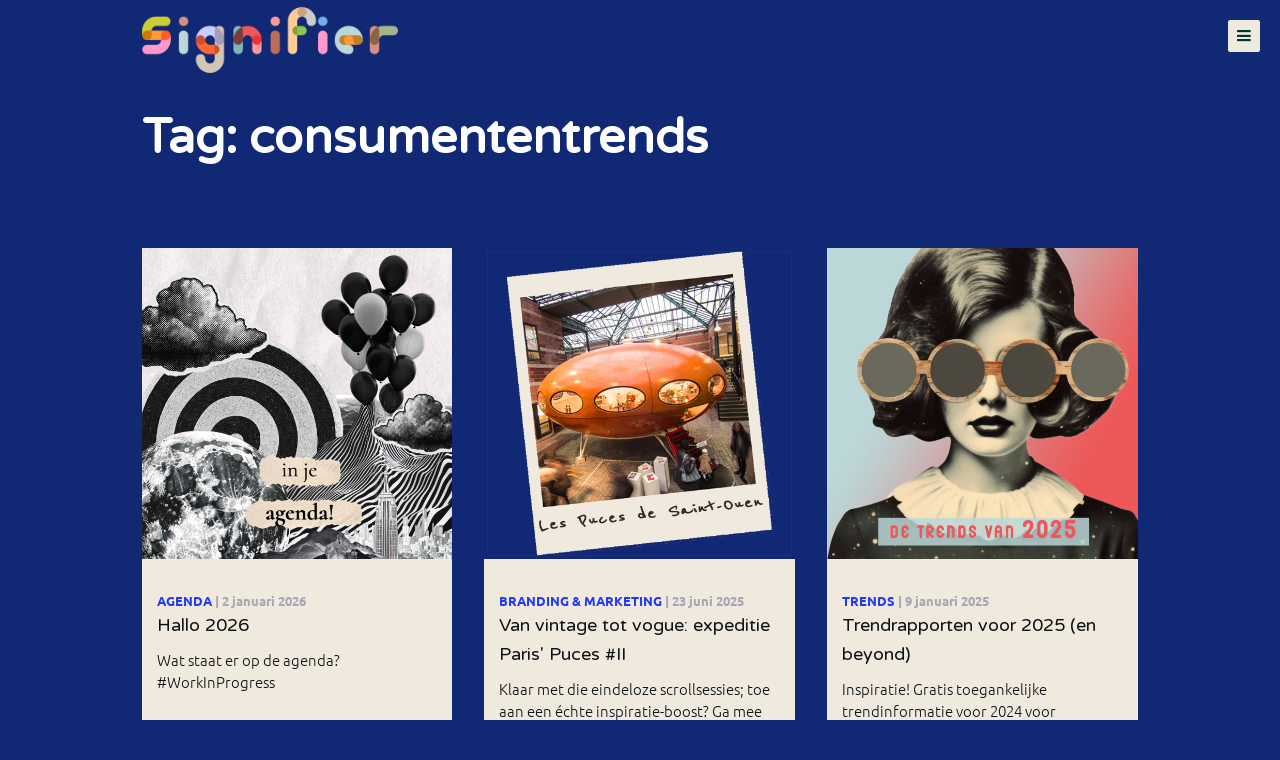

--- FILE ---
content_type: text/html; charset=utf-8
request_url: https://signifier.nl/tags/consumententrends
body_size: 11104
content:
<!DOCTYPE html PUBLIC "-//W3C//DTD HTML 4.01//EN" "https://www.w3.org/TR/html4/strict.dtd">
<html xmlns="https://www.w3.org/1999/xhtml" xml:lang="nl-nl" lang="nl-nl" dir="ltr" >
<head>
<meta charset="utf-8">
	<meta name="viewport" content="width=device-width, initial-scale=1, maximum-scale=1">
	<meta name="description" content="Signifier: style &amp; stuff, mood &amp; meaning ">
	<title>Tag: consumententrends - Signifier</title>
	<link href="https://signifier.nl/tags/46-consumententrends" rel="canonical">
	<link href="/tags/46-consumententrends?format=feed&amp;type=rss" rel="alternate" type="application/rss+xml" title="RSS 2.0">
	<link href="/tags/46-consumententrends?format=feed&amp;type=atom" rel="alternate" type="application/atom+xml" title="Atom 1.0">
	<link href="/templates/skelet/favicon.ico" rel="icon" type="image/vnd.microsoft.icon">
<link href="/components/com_jrealtimeanalytics/css/mainstyle.css?a26d5114bfc1fbd3af477bf5be8fa17e" rel="stylesheet" />
	<link href="/components/com_flexicontent/librairies/jquery/css/ui-lightness/jquery-ui-1.13.1.css" rel="stylesheet" />
	<link href="/components/com_flexicontent/librairies/select2/select2.css?3.5.4" rel="stylesheet" />
	<link href="/components/com_flexicontent/assets/css/flexicontent.css?ef25cca7d6b4f0e40cb946a88925f728" rel="stylesheet" />
	<link href="/components/com_flexicontent/assets/css/j4x.css?ef25cca7d6b4f0e40cb946a88925f728" rel="stylesheet" />
	<link href="/components/com_flexicontent/templates/tags/css/category.css" rel="stylesheet" />
	<link href="/media/com_jce/site/css/content.min.css?badb4208be409b1335b815dde676300e" rel="stylesheet" />
	<link href="/modules/mod_flexiadvsearch/tmpl_common/module.css?ef25cca7d6b4f0e40cb946a88925f728" rel="stylesheet" />
	<link href="/components/com_flexicontent/assets/css/flexi_filters.css?ef25cca7d6b4f0e40cb946a88925f728" rel="stylesheet" />
	<link href="/modules/mod_flexitagcloud/tmpl/mod_flexitagcloud.css?ef25cca7d6b4f0e40cb946a88925f728" rel="stylesheet" />
	<link href="https://signifier.nl/modules/mod_eshop_cart/asset/css/style.css" rel="stylesheet" />
	<link href="/components/com_eshop/assets/bootstrap2/css/bootstrap.min.css" rel="stylesheet" />
<script type="application/json" class="joomla-script-options new">{"joomla.jtext":{"FLEXI_FORM_IS_BEING_SUBMITTED":"Form is being submitted ...","FLEXI_LOADING":"loading","FLEXI_NOT_AN_IMAGE_FILE":"FLEXI_NOT_AN_IMAGE_FILE","FLEXI_IMAGE":"Image","FLEXI_LOADING_IMAGES":"FLEXI_LOADING_IMAGES","FLEXI_THUMBNAILS":"FLEXI_THUMBNAILS","FLEXI_NO_ITEMS_SELECTED":"FLEXI_NO_ITEMS_SELECTED","FLEXI_ARE_YOU_SURE":"FLEXI_ARE_YOU_SURE","FLEXI_APPLYING_FILTERING":"Applying Filtering","FLEXI_TYPE_TO_LIST":"... type to list","FLEXI_TYPE_TO_FILTER":" ... type to filter","FLEXI_UPDATING_CONTENTS":"Updating contents ..."},"system.paths":{"root":"","rootFull":"https:\/\/signifier.nl\/","base":"","baseFull":"https:\/\/signifier.nl\/"},"csrf.token":"b3ed01459baf298bfb3affcab17e6f25"}</script>
	<script src="/media/system/js/core.min.js?9c761ae035a6bd778a710e6c0f5ff7de049b67a3"></script>
	<script src="/media/vendor/bootstrap/js/bootstrap-es5.min.js?5.3.2" nomodule defer></script>
	<script src="/media/vendor/jquery/js/jquery.min.js?3.7.1"></script>
	<script src="/media/legacy/js/jquery-noconflict.min.js?04499b98c0305b16b373dff09fe79d1290976288"></script>
	<script src="/media/vendor/bootstrap/js/popover.min.js?5.3.2" type="module"></script>
	<script src="/components/com_jrealtimeanalytics/js/stream.js?a26d5114bfc1fbd3af477bf5be8fa17e" defer></script>
	<script src="/components/com_jrealtimeanalytics/js/heatmap.js?a26d5114bfc1fbd3af477bf5be8fa17e" defer></script>
	<script src="/components/com_flexicontent/librairies/jquery/js/jquery-ui-1.13.1/jquery-ui.min.js"></script>
	<script src="/components/com_flexicontent/assets/js/flexi-lib.js?ef25cca7d6b4f0e40cb946a88925f728"></script>
	<script src="/components/com_flexicontent/librairies/mousewheel/jquery.mousewheel.min.js"></script>
	<script src="/components/com_flexicontent/librairies/select2/select2.min.js?3.5.4"></script>
	<script src="/components/com_flexicontent/librairies/select2/select2.sortable.js?3.5.4"></script>
	<script src="/components/com_flexicontent/librairies/select2/select2_locale_nl.js?3.5.4"></script>
	<script src="/components/com_flexicontent/assets/js/tmpl-common.js?ef25cca7d6b4f0e40cb946a88925f728"></script>
	<script src="/components/com_flexicontent/assets/js/jquery-easing.js?ef25cca7d6b4f0e40cb946a88925f728"></script>
	<script src="https://signifier.nl/components/com_eshop/assets/js/noconflict.js"></script>
	<script>				var COM_JREALTIME_NETWORK_ERROR = 'A network error occurred during data stream: '; </script>
	<script>var jrealtimeBaseURI='https://signifier.nl/';</script>
	<script>
				var jbase_url_fc = "https:\/\/signifier.nl\/";
				var jroot_url_fc = "https:\/\/signifier.nl\/";
				var jclient_path_fc = "";
			</script>
	<script>
					var fc_sef_lang = 'nl';
					var fc_root_uri = '';
					var fc_base_uri = '';
					var FC_URL_VARS = [];
				</script>
	<script>
					jQuery( document ).ready(function() {
						jQuery("body").prepend('\
							<div id="fc_filter_form_blocker" style="display: none;">\
								<div class="fc_blocker_overlay" style="background-color: rgba(0, 0, 0, 0.3);"></div>\
								<div class="fc_blocker_content" style="background-color: rgba(255, 255, 255, 1); color: rgba(0, 0, 0, 1);">\
									\
									<div class="fc_blocker_mssg" style="" >Applying Filtering</div>\
									<div class="fc_blocker_bar"><div style="background-color: rgba(0, 153, 255, 1);"></div></div>\
								</div>\
							</div>\
						');
					});
				</script>
	<script>
				if (typeof jQuery.fn.chosen == 'function') {
					jQuery.fn.chosen_fc = jQuery.fn.chosen;
					jQuery.fn.chosen = function(){
						var args = arguments;
						var result;
						jQuery(this).each(function() {
							if (jQuery(this).hasClass('use_select2_lib') || jQuery(this).hasClass('fc_no_js_attach')) return;
							result = jQuery(this).chosen_fc(args);
						});
						return result;
					};
				}
				
					jQuery(document).ready(function()
					{
						window.skip_select2_js = 0;
						fc_attachSelect2('body');
					});
				</script>
	<script>
		var fc_validateOnSubmitForm = 1;
	</script>
	<script>
	jQuery(document).ready(function() {
		jQuery("#default_form_114 input:not(.fc_autosubmit_exclude):not(.select2-input), #default_form_114 select:not(.fc_autosubmit_exclude)").on("change", function() {
			var form=document.getElementById("default_form_114");
			adminFormPrepare(form, 1);
		});
	});
</script>
	<script>
	jQuery(document).ready(function() {
		jQuery("#default_form_102 input:not(.fc_autosubmit_exclude):not(.select2-input), #default_form_102 select:not(.fc_autosubmit_exclude)").on("change", function() {
			var form=document.getElementById("default_form_102");
			adminFormPrepare(form, 1);
		});
	});
</script>
	<!--[if IE 8]>
				<link href="/components/com_flexicontent/assets/css/ie8.css?ef25cca7d6b4f0e40cb946a88925f728" rel="stylesheet" />
				<![endif]-->
	<meta property="og:description"  content="Signifier: style & stuff, mood & meaning " />
    <meta property="og:type" content="article" />
    <meta property="og:image"  content="https://signifier.nl/images/og/og-tag-consumententrends.jpg" />
    <meta property="twitter:card" content="summary_large_image" />
    <meta property="twitter:image" content="https://signifier.nl/images/og/og-tag-consumententrends.jpg" />

    <link rel="apple-touch-icon" sizes="180x180" href="/templates/skelet/apple-touch-icon.png">
    <link rel="icon" type="image/png" sizes="32x32" href="/templates/skelet/favicon-32x32.png">
    <link rel="icon" type="image/png" sizes="16x16" href="/templates/skelet/favicon-16x16.png">
    <link rel="manifest" href="/templates/skelet/site.webmanifest">

    <link href="https://fonts.googleapis.com/css?family=Varela+Round:300,400,600,700|Nunito:300,400,500,700" rel="stylesheet" type="text/css" />
    <link href="https://fonts.googleapis.com/css?family=Lato:300,400,400italic,600,700|Raleway:300,400,500,600,700|Crete+Round:400italic" rel="stylesheet" type="text/css" />


    <link rel="stylesheet" href="/templates/skelet/ccss/bootstrap.css" type="text/css" />
    <link rel="stylesheet" href="/templates/skelet/ccss/style.css?ver=1.43" type="text/css" />
    <link rel="stylesheet" href="/templates/skelet/css/changes.css?ver=1.43" type="text/css" />
    <link rel="stylesheet" href="/templates/skelet/ccss/swiper.css" type="text/css" />
    <link rel="stylesheet" href="/templates/skelet/ccss/dark.css" type="text/css" />
    <link rel="stylesheet" href="/templates/skelet/ccss/font-icons.css" type="text/css" />
    <link rel="stylesheet" href="/templates/skelet/one-page/css/et-line.css" type="text/css" />
    <link rel="stylesheet" href="/templates/skelet/css/font.css?ver=1.43" type="text/css" />
    <link rel="stylesheet" href="/templates/skelet/css/responsive.css?ver=1.43" type="text/css" />
    <link rel="stylesheet" href="/templates/skelet/css/myresponsive.css" type="text/css" />
    <link rel="stylesheet" href="/templates/skelet/ccss/animate.css" type="text/css" />
    <link rel="stylesheet" href="/templates/skelet/ccss/magnific-popup.css" type="text/css" />
    <link rel="stylesheet" href="/templates/skelet/ccss/custom.css?ver=1.43" type="text/css" />


    <meta name="google-site-verification" content="YmxLL4S-AIr7l5VYYSLVZt9MgDKzu2sinAotSY6HxOA" />
        
        
    <script type="text/javascript"> var _gaq = _gaq || []; _gaq.push(['_setAccount', 'UA-1282217-41']); _gaq.push (['_gat._anonymizeIp']); _gaq.push(['_trackPageview']); (function() { var ga = document.createElement('script'); ga.type = 'text/javascript'; ga.async = true; ga.src = ('https:' == document.location.protocol ? 'https://ssl' : 'http://www') + '.google-analytics.com/ga.js'; var s = document.getElementsByTagName('script')[0]; s.parentNode.insertBefore(ga, s); })(); </script>
        



    <link rel="stylesheet" href="/templates/skelet/css/more.css?ver=1.43">
    <link rel="stylesheet" href="/templates/skelet/css/_buttons.css?ver=1.43">
    <link rel="stylesheet" href="/templates/skelet/css/_custom.css?ver=1.43">
    <link rel="stylesheet" href="/templates/skelet/css/_stylink.css?ver=1.43">
    <link rel="stylesheet" href="/templates/skelet/css/_responsive.css?ver=1.43">
    <link rel="stylesheet" href="/templates/skelet/css/_colors.php?ver=1.43&amp;color=0F2974" type="text/css">
    <link rel="stylesheet" href="/templates/skelet/css/_style.css?ver=1.43" type="text/css" />
    <link rel="stylesheet" href="/templates/skelet/css/custom.css?ver=1.43" type="text/css" />
    <link rel="stylesheet" href="/templates/skelet/css/base.css?ver=1.43">
    <link rel="stylesheet" href="/templates/skelet/css/panel.css?ver=1.43">
    <link rel="stylesheet" href="/templates/skelet/css/pagination.css?ver=1.43">
    <link rel="stylesheet" href="/templates/skelet/css/_multi.css?ver=1.43">
    <link rel="stylesheet" href="/templates/skelet/_my.css?ver=1700481122">

</head>
<body class="tagid-46 cat-layout-tags stretched overlay-menu">
    <div id="wrapper" class="clearfix">

		<div class="mysticky view-mobile">

			<div class="container clearfix">

                    
					<div id="primary-menu-trigger-mobile" style="color: #033; background: #f0eade;"><i class="icon-reorder"></i></div>

					<div id="logo" class="nobottomborder">
                    <a href="/" class="standard-logo" title="Signifier"><img class="divleft" src="/img/logo_signifier1.png" onmouseover="this.src='/img/logo_signifier2.png'" onmouseout="this.src='/img/logo_signifier1.png'" alt="Signifier"></a>
                    <a href="/" class="retina-logo" title="Signifier"><img class="divleft" src="/img/logo_signifier1@2x.png" onmouseover="this.src='/img/logo_signifier2@2x.png'" onmouseout="this.src='/img/logo_signifier1@2x.png'" alt="Signifier"></a>
					</div>

					<nav id="primary-menu">

                            <ul id="my_menu" class="mmenu">
<li class=" zideit "><a href="/stories-signals" ><div>Stories &amp; Signals</div></a></li>
<li class=""><a href="/consumenten-en-stijltrends" ><div>Trends</div></a></li>
<li class=""><a href="/museumagenda-2025" ><div>Museumagenda </div></a></li>
<li class=""><a href="/nieuwsbrief" ><div>Nieuwsbrief</div></a></li>
<li class=""><a href="/lunch-learn-maandelijkse-mini-trendlezingen" ><div>Lunch &amp; learn - mini-trendlezingen</div></a></li>
<li class=""><a href="/kort-nieuws-resume" ><div>Kort nieuws: Resumé </div></a></li>
</ul>


					</nav>

			</div>

		</div><!-- #top-bar end -->

		<!--<div id="header-trigger" style="color: #336;"><i class="icon-line-menu"></i><i class="icon-line-cross"></i></div>-->

		<header id="header" class="full-header no-sticky view-desktop" style="height: 80px;">
			<div id="header-wrap">
				<div class="container">
					<div class="header-row">

						<!-- Logo
						============================================= -->
					<div id="logo" class="wtf nobottomborder">
                        <a href="/" class="standard-logo" title="Signifier"><img id="dtlogo" class="divcenter" src="/img/logo_signifier1.png" onmouseover="this.src='/img/logo_signifier2.png'" onmouseout="this.src='/img/logo_signifier1.png'" alt="Signifier"></a>
                        <a href="/" class="retina-logo" title="Signifier"><img  id="dtlogo2" class="divcenter" src="/img/logo_signifier1@2x.png" onmouseover="this.src='/img/logo_signifier2@2x.png'" onmouseout="this.src='/img/logo_signifier1@2x.png'" alt="Signifier"></a>
					</div>

                    
					<div id="primary-menu-trigger" style="right: 20px; top: 45px; color: #033; background: #f0eade;"><i class="icon-reorder"></i></div>

					<nav class="primary-menu" id="primary-menu">

                            
<div class="container noscroll">
<div class="row">
<div class="col-lg-16">
    <a id="page-menu-logo" href="/" class="standard-logo small-logo" title="Stylink"><img src="/img/logo_signifier1.png" onmouseover="this.src='/img/logo_signifier2.png'" onmouseout="this.src='/img/logo_signifier1.png'" alt="Signifier"></a>
</div>
</div>
<div class="row">
<div class="col-lg-12 mt-5">
<ul id="page-menu" class="mmenu menu-container text-left text-lg-center">
<li class=" zideit "><a href="/stories-signals" ><div>Stories &amp; Signals</div></a></li>
<li class=""><a href="/consumenten-en-stijltrends" ><div>Trends</div></a></li>
<li class=""><a href="/museumagenda-2025" ><div>Museumagenda </div></a></li>
<li class=""><a href="/nieuwsbrief" ><div>Nieuwsbrief</div></a></li>
<li class=""><a href="/lunch-learn-maandelijkse-mini-trendlezingen" ><div>Lunch &amp; learn - mini-trendlezingen</div></a></li>
<li class=""><a href="/kort-nieuws-resume" ><div>Kort nieuws: Resumé </div></a></li>
</ul>
</div>
</div>

<div class="row ccenter">
    <div class="col-lg-16 mt-5 center">

<div class="mod_flexiadvsearch_wrapper mod_flexiadvsearch_wrap" id="mod_flexiadvsearch_default102">

<form class="mod_flexiadvsearch" name="default_form_102" id="default_form_102" action="/zoeken" method="post" role="search">
	<div class="search">
		<input name="option" type="hidden" value="com_flexicontent" />
		<input name="view" type="hidden" value="search" />
		<span class="fc_filter_html fc_text_search">
		
			<input type="text"
				data-txt_ac_lang="nl-NL"
				id="mod_search_searchword-102" 
				placeholder="ZOEKEN" onfocus="this.placeholder=''" onblur="this.placeholder='ZOEKEN'" name="q"  size="20" maxlength="200" value="" aria-label="ZOEKEN"  /><input type="submit" value="ok" style="position:absolute; left:-9999px;" onclick="this.form.q.focus();" />		</span>
	</div>

</form>
</div>

    </div>
</div>

</div>


					</nav>

					</div>
				</div>
			</div>
			<div class="header-wrap-clone"></div>
		</header><!-- #header end -->


    	<div class="cd-panel cd-panel--from-right js-cd-panel-main">
    		<header class="cd-panel__header">
    			<h3 style="padding: 4px; color: white !important;">Winkelwagen</h3>
    			<a href="#0" class="cd-panel__close js-cd-close">Close</a>
    		</header>

    		<div class="cd-panel__container">
    			<div class="cd-panel__content">
                    	<div id="eshop-cart" class="eshop-cart">
		<div class="eshop-items">
			<!--<h4>Winkelwagen</h4>-->
			<a>
				<span id="eshop-cart-total">
					0&nbsp;Item(s)						&nbsp;-&nbsp;€ 0,00										</span>
			</a>
		</div>
		<div class="eshop-content" >
		Je winkelwagen is leeg.		</div>
	</div>
	<script type="text/javascript">
		(function($) {
			$(document).ready(function() {
				$('.eshop-items a').click(function() {
					$('.eshop-content').slideToggle('fast');
				});
				$('.eshop-content').mouseleave(function() {
					//$('.eshop-content').hide();
				});
				//Ajax remove cart item
				$('.eshop-remove-item').bind('click', function() {
					var id = $(this).attr('id');
					$.ajax({
						type :'POST',
						url  : 'https://signifier.nl/index.php?option=com_eshop&task=cart.remove&key=' +  id + '&redirect=0',
						beforeSend: function() {
							$('.wait').html('<img src="/components/com_eshop/assets/images/loading.gif" alt="" />');
						},
						success : function() {
															$.ajax({
									url: 'https://signifier.nl/index.php?option=com_eshop&view=cart&layout=mini&format=raw',
									dataType: 'html',
									success: function(html) {
										$('#eshop-cart').html(html);
										$('.eshop-content').show();
									},
									error: function(xhr, ajaxOptions, thrownError) {
										alert(thrownError + "\r\n" + xhr.statusText + "\r\n" + xhr.responseText);
									}
								});
														},
						error: function(xhr, ajaxOptions, thrownError) {
							alert(thrownError + "\r\n" + xhr.statusText + "\r\n" + xhr.responseText);
						}
					});
				});
			});
		})(jQuery)
	</script>
	
    			</div>
    		</div>
    	</div>

        <div id="main">
            <section class="section-wrap">
<div class="container">
    <h1 class="blue-text" data-order="1">Tag: consumententrends</h1>
    
    <div class="two-text-cols cat_container commented_out">
        <div id="cat_intro">
                    </div>
    </div>


    <div class="more-block">
    <!-- <span class="title_more">Meer</span> -->
    <div class="short-list">

        <div class="short-item">
            <a href="/agenda/hallo-2026" class="short-holder same-height">
            <div class="img">
                <div class="zbg-stretch">
                    <img src="/images/stories/flexicontent/m_hallo-2026-v1.png" onmouseover="this.src='/images/stories/flexicontent/m_hallo-2026-v2.png'" onmouseout="this.src='/images/stories/flexicontent/m_hallo-2026-v1.png'"  style="height: 100%; width: 100%; object-fit: cover" >                   
                </div>
            </div>
            <div class="text-wrap">
                <div class="text-top">
                    <span class="post-category">
                      <span class="blue-text">Agenda</span>
                      <time>| 2 januari 2026</time>
                    </span>

                    <h3>Hallo 2026</h3>
                    Wat staat er op de agenda? #WorkInProgress                </div>
            </div>
            </a>
        </div>



        <div class="short-item">
            <a href="/les-puces" class="short-holder same-height">
            <div class="img">
                <div class="zbg-stretch">
                    <img src="/images/stories/flexicontent/m_les-puces-expeditie-parijs-vlooienmarkt-v1.png" onmouseover="this.src='/images/stories/flexicontent/m_les-puces-expeditie-parijs-vlooienmarkt-v2.png'" onmouseout="this.src='/images/stories/flexicontent/m_les-puces-expeditie-parijs-vlooienmarkt-v1.png'"  style="height: 100%; width: 100%; object-fit: cover" >                   
                </div>
            </div>
            <div class="text-wrap">
                <div class="text-top">
                    <span class="post-category">
                      <span class="blue-text">Branding & marketing</span>
                      <time>| 23 juni 2025</time>
                    </span>

                    <h3>Van vintage tot vogue: expeditie Paris' Puces #II</h3>
                    Klaar met die eindeloze scrollsessies; toe aan een échte inspiratie-boost? Ga mee op expeditie naar de grootste en coolste vlooienmarkt van Parijs!<br />
Editie II vindt plaats op 7 september en is dus prima te combineren met zowel de M&O als de Paris Design Week.                </div>
            </div>
            </a>
        </div>



        <div class="short-item">
            <a href="/consumenten-en-stijltrends/trends-2025-overzicht" class="short-holder same-height">
            <div class="img">
                <div class="zbg-stretch">
                    <img src="/images/stories/flexicontent/m_trends_2025_overzicht_v1.png" onmouseover="this.src='/images/stories/flexicontent/m_trends_2025_overzicht_v2.png'" onmouseout="this.src='/images/stories/flexicontent/m_trends_2025_overzicht_v1.png'"  style="height: 100%; width: 100%; object-fit: cover" >                   
                </div>
            </div>
            <div class="text-wrap">
                <div class="text-top">
                    <span class="post-category">
                      <span class="blue-text">Trends</span>
                      <time>| 9 januari 2025</time>
                    </span>

                    <h3>Trendrapporten voor 2025 (en beyond)</h3>
                    Inspiratie! Gratis toegankelijke trendinformatie voor 2024 voor ontwerpers, marketeers, inkopers, reclamemakers, brand managers, copywriters, illustrators, vm'ers...  enjoy!                </div>
            </div>
            </a>
        </div>



        <div class="short-item">
            <a href="/consumenten-en-stijltrends/christine-boland-design-language-ss2026" class="short-holder same-height">
            <div class="img">
                <div class="zbg-stretch">
                    <img src="/images/stories/flexicontent/m_christine-boland-ss2026-v1.png" onmouseover="this.src='/images/stories/flexicontent/m_christine-boland-ss2026-v2.png'" onmouseout="this.src='/images/stories/flexicontent/m_christine-boland-ss2026-v1.png'"  style="height: 100%; width: 100%; object-fit: cover" >                   
                </div>
            </div>
            <div class="text-wrap">
                <div class="text-top">
                    <span class="post-category">
                      <span class="blue-text">Trends</span>
                      <time>| 17 december 2024</time>
                    </span>

                    <h3>Christine Boland: Design Language SS2026</h3>
                    <p>Welke vormen en kleuren bepalen het beeld in de zomer van 2026? Voed je creativiteit en scherp je intuïtie met Christine Boland! Onmisbaar voor iedereen in fashion, design, lifestyle, retail en visual merchandising. </p>                </div>
            </div>
            </a>
        </div>



        <div class="short-item">
            <a href="/interieur/op-weg-naar-echte-duurzaamheid" class="short-holder same-height">
            <div class="img">
                <div class="zbg-stretch">
                    <img src="/images/stories/flexicontent/m_kantelpunt-v1.png" onmouseover="this.src='/images/stories/flexicontent/m_kantelpunt-v2.png'" onmouseout="this.src='/images/stories/flexicontent/m_kantelpunt-v1.png'"  style="height: 100%; width: 100%; object-fit: cover" >                   
                </div>
            </div>
            <div class="text-wrap">
                <div class="text-top">
                    <span class="post-category">
                      <span class="blue-text">Interieur</span>
                      <time>| 25 juni 2024</time>
                    </span>

                    <h3>Duurzaam innoveren in home & interieur: de toekomst is nu</h3>
                    Er is geen ontkomen aan. Alle bedrijven in interieur en home deco moeten gaan voldoen aan de wettelijke eisen van duurzaamheid. Dat geldt nu alleen nog voor grote organisaties.                </div>
            </div>
            </a>
        </div>



        <div class="short-item">
            <a href="/consumenten-en-stijltrends/gratis-proefaccount-insights-van-christine-boland" class="short-holder same-height">
            <div class="img">
                <div class="zbg-stretch">
                    <img src="/images/stories/flexicontent/m_v1-insights-proefabonnement.png" onmouseover="this.src='/images/stories/flexicontent/m_v2-insights-proefabonnement.png'" onmouseout="this.src='/images/stories/flexicontent/m_v1-insights-proefabonnement.png'"  style="height: 100%; width: 100%; object-fit: cover" >                   
                </div>
            </div>
            <div class="text-wrap">
                <div class="text-top">
                    <span class="post-category">
                      <span class="blue-text">Trends</span>
                      <time>| 20 juni 2024</time>
                    </span>

                    <h3>Ontdek Insights van Christine Boland. Gratis!</h3>
                    <p>Buitenkansje voor iedereen die werkt in interieur, home deco, mode, retail of design: maak kennis met Insights, het platform van trendanalist Christine Boland. Gratis!</p>                </div>
            </div>
            </a>
        </div>



        <div class="short-item">
            <a href="/retail/mais-oui-een-nieuwe-museum-retail-tour-in-paris" class="short-holder same-height">
            <div class="img">
                <div class="zbg-stretch">
                    <img src="/images/stories/flexicontent/m_v2-paris-museum-retail-tour-2024.png" onmouseover="this.src='/images/stories/flexicontent/m_v1-paris-museum-retail-tour-2024.png'" onmouseout="this.src='/images/stories/flexicontent/m_v2-paris-museum-retail-tour-2024.png'"  style="height: 100%; width: 100%; object-fit: cover" >                   
                </div>
            </div>
            <div class="text-wrap">
                <div class="text-top">
                    <span class="post-category">
                      <span class="blue-text">Retail</span>
                      <time>| 31 mei 2024</time>
                    </span>

                    <h3>Mais Oui! Een nieuwe museum retail tour in Paris!</h3>
                    <p>Op zoek naar inspiratie voor je museumwinkel, concept store of lifestyle merk? Ontdekken hoe je commercieel succes behaalt binnen een culturele setting? Ga mee met de Paris Museum Retail Tour. Achtste editie!</p>                </div>
            </div>
            </a>
        </div>



        <div class="short-item">
            <a href="/consumenten-en-stijltrends/christine-boland-design-language-winter-2025-2026" class="short-holder same-height">
            <div class="img">
                <div class="zbg-stretch">
                    <img src="/images/stories/flexicontent/m_design-language-v1.png" onmouseover="this.src='/images/stories/flexicontent/m_design-language-v2.png'" onmouseout="this.src='/images/stories/flexicontent/m_design-language-v1.png'"  style="height: 100%; width: 100%; object-fit: cover" >                   
                </div>
            </div>
            <div class="text-wrap">
                <div class="text-top">
                    <span class="post-category">
                      <span class="blue-text">Trends</span>
                      <time>| 2 mei 2024</time>
                    </span>

                    <h3>Christine Boland: Design Language winter 2025-2026</h3>
                    <p>Welke vormentaal en kleurencombinaties zetten in de winter van 2025-2026 de toon in fashion, lifestyle, retail en visual merchandising? En hoe vertaal je dat naar jouw collectie, merk of business? Christine Boland deelt haar inzichten in een vlijmscherpe analyse. </p>                </div>
            </div>
            </a>
        </div>



        <div class="short-item">
            <a href="/retail/retail-special-christine-boland-trends-tijdgeest" class="short-holder same-height">
            <div class="img">
                <div class="zbg-stretch">
                    <img src="/images/stories/flexicontent/m_christine-boland-retail-v1.png" onmouseover="this.src='/images/stories/flexicontent/m_christine-boland-retail-v22.png'" onmouseout="this.src='/images/stories/flexicontent/m_christine-boland-retail-v1.png'"  style="height: 100%; width: 100%; object-fit: cover" >                   
                </div>
            </div>
            <div class="text-wrap">
                <div class="text-top">
                    <span class="post-category">
                      <span class="blue-text">Retail</span>
                      <time>| 15 februari 2024</time>
                    </span>

                    <h3>Retail special met Christine Boland</h3>
                    <p>Welke trends zijn bepalend voor retail, en hoe pas je ze toe als retail-ondernemer? Trendanalist Christine Boland deelt haar inzichten in een webinar voor retailers, inkopers en visual merchandisers – iedereen die betrokken is bij retail.</p>                </div>
            </div>
            </a>
        </div>



        <div class="short-item">
            <a href="/consumenten-en-stijltrends/trendrapporten-voor-2024-en-beyond" class="short-holder same-height">
            <div class="img">
                <div class="zbg-stretch">
                    <img src="/images/stories/flexicontent/m_v1_trendrapporten-2024_wonen_design_mode_lifestyle_v1.png" onmouseover="this.src='/images/stories/flexicontent/m_v2_trendrapporten-2024_wonen_design_mode_lifestyle_v2.png'" onmouseout="this.src='/images/stories/flexicontent/m_v1_trendrapporten-2024_wonen_design_mode_lifestyle_v1.png'"  style="height: 100%; width: 100%; object-fit: cover" >                   
                </div>
            </div>
            <div class="text-wrap">
                <div class="text-top">
                    <span class="post-category">
                      <span class="blue-text">Trends</span>
                      <time>| 11 december 2023</time>
                    </span>

                    <h3>Trendrapporten voor 2024 (en beyond)</h3>
                    Inspiratie! Gratis toegankelijke trendinformatie voor 2024 voor ontwerpers, marketeers, inkopers, reclamemakers, brand managers, copywriters, illustrators, vm'ers...  enjoy!                </div>
            </div>
            </a>
        </div>



        <div class="short-item">
            <a href="/consumenten-en-stijltrends/trends-christine-boland-ss-2025" class="short-holder same-height">
            <div class="img">
                <div class="zbg-stretch">
                    <img src="/images/stories/flexicontent/m_christine_boland_ss2025_trends_v1.png" onmouseover="this.src='/images/stories/flexicontent/m_christine_boland_ss2025_trends_v2.png'" onmouseout="this.src='/images/stories/flexicontent/m_christine_boland_ss2025_trends_v1.png'"  style="height: 100%; width: 100%; object-fit: cover" >                   
                </div>
            </div>
            <div class="text-wrap">
                <div class="text-top">
                    <span class="post-category">
                      <span class="blue-text">Trends</span>
                      <time>| 8 december 2023</time>
                    </span>

                    <h3>Christine Boland: Design Language zomer 2025</h3>
                    Hoog tijd om vooruit te kijken naar de zomer van 2025. Waar hebben jouw klanten dan behoefte aan? Christine Boland deelt haar inzichten in de kleuren, vormen en materialen die dán de toon zetten. Eén ding is zeker: de zomer van 2025 wordt weird en wonderful.                </div>
            </div>
            </a>
        </div>



        <div class="short-item">
            <a href="/consumenten-en-stijltrends/live-online-christine-boland-over-design-language-winter-24-25" class="short-holder same-height">
            <div class="img">
                <div class="zbg-stretch">
                    <img src="/images/stories/flexicontent/m_v1_aw24-25_christine_boland.png" onmouseover="this.src='/images/stories/flexicontent/m_v2_aw24-25_christine_boland.png'" onmouseout="this.src='/images/stories/flexicontent/m_v1_aw24-25_christine_boland.png'"  style="height: 100%; width: 100%; object-fit: cover" >                   
                </div>
            </div>
            <div class="text-wrap">
                <div class="text-top">
                    <span class="post-category">
                      <span class="blue-text">Trends</span>
                      <time>| 2 november 2023</time>
                    </span>

                    <h3>Live online: Christine Boland over Design Language Winter 24-25</h3>
                    <p>Waar hebben consumenten behoefte aan volgend jaar winter? Ontdek welke kleuren, vormen en materialen de toon zullen zetten in fashion, lifestyle, retail en visual merchandising - en vertaal ze naar jouw collectie, merk en business.</p>
Dit event is al geweest                </div>
            </div>
            </a>
        </div>



        <div class="short-item">
            <a href="/branding/communiceren-over-duurzaamheid-marketing-change" class="short-holder same-height">
            <div class="img">
                <div class="zbg-stretch">
                    <img src="/images/stories/flexicontent/m_playbook_sustainable_fashion_v1.png" onmouseover="this.src='/images/stories/flexicontent/m_playbook_sustainable_fashion_v2_2.png'" onmouseout="this.src='/images/stories/flexicontent/m_playbook_sustainable_fashion_v1.png'"  style="height: 100%; width: 100%; object-fit: cover" >                   
                </div>
            </div>
            <div class="text-wrap">
                <div class="text-top">
                    <span class="post-category">
                      <span class="blue-text">Branding & marketing</span>
                      <time>| 29 juni 2023</time>
                    </span>

                    <h3>Communiceren over duurzaamheid - zo doe je dat</h3>
                    Van influencer tot merkstrateeg: The Sustainable Fashion Communication Playbook is een must voor iedereen die in fashion werkt.                </div>
            </div>
            </a>
        </div>



        <div class="short-item">
            <a href="/consumenten-en-stijltrends/the-end-of-aspiration" class="short-holder same-height">
            <div class="img">
                <div class="zbg-stretch">
                    <img src="/images/stories/flexicontent/m_end_of_aspiration_v1.png" onmouseover="this.src='/images/stories/flexicontent/m_end_of_aspiration_v2.png'" onmouseout="this.src='/images/stories/flexicontent/m_end_of_aspiration_v1.png'"  style="height: 100%; width: 100%; object-fit: cover" >                   
                </div>
            </div>
            <div class="text-wrap">
                <div class="text-top">
                    <span class="post-category">
                      <span class="blue-text">Trends</span>
                      <time>| 11 juni 2023</time>
                    </span>

                    <h3>The End of Aspiration</h3>
                    <p>De wereld is niet meer zoals-ie was, en dat&nbsp;geldt zeker voor de wereld van luxe, mode &amp; lifestyle. The End of Aspiration neemt je mee in de toekomst van stijl en identiteit en duikt daarvoor óók de geschiedenis in. Want wat kunnen we leren van Marie-Antoinette?&nbsp;</p>                </div>
            </div>
            </a>
        </div>



        <div class="short-item">
            <a href="/branding/salut-stylink" class="short-holder same-height">
            <div class="img">
                <div class="zbg-stretch">
                    <img src="/images/stories/flexicontent/m_stylink_signifier_v1.jpg" onmouseover="this.src='/images/stories/flexicontent/m_stylink_signifier_v_2.jpg'" onmouseout="this.src='/images/stories/flexicontent/m_stylink_signifier_v1.jpg'"  style="height: 100%; width: 100%; object-fit: cover" >                   
                </div>
            </div>
            <div class="text-wrap">
                <div class="text-top">
                    <span class="post-category">
                      <span class="blue-text">Branding & marketing</span>
                      <time>| 18 april 2023</time>
                    </span>

                    <h3>Salut Stylink!</h3>
                    We breien er een eind aan! Vanaf 1 mei gaan we verder onder een andere naam, met een andere focus en een andere koers. Mét behoud van liefde voor vernuft en verbeeldingskracht, voor style & stuff. Filmpje!                </div>
            </div>
            </a>
        </div>



        <div class="short-item">
            <a href="/branding/naam-maken" class="short-holder same-height">
            <div class="img">
                <div class="zbg-stretch">
                    <img src="/images/stories/flexicontent/m_naam_maken_cursus_merknaam_bedrijfsnaam1.jpg" onmouseover="this.src='/images/stories/flexicontent/m_naam_maken_cursus_merknaam_bedrijfsnaam2.jpg'" onmouseout="this.src='/images/stories/flexicontent/m_naam_maken_cursus_merknaam_bedrijfsnaam1.jpg'"  style="height: 100%; width: 100%; object-fit: cover" >                   
                </div>
            </div>
            <div class="text-wrap">
                <div class="text-top">
                    <span class="post-category">
                      <span class="blue-text">Branding & marketing</span>
                      <time>| 21 maart 2023</time>
                    </span>

                    <h3>Naam Maken: van idee naar identiteit</h3>
                    Naam maken met je werk of merk - dat wil jij toch ook? Doe mee met Naam Maken: een online cursus waarin je leert zelf de juiste naam voor jouw bedrijf of merk te ontwikkelen.                </div>
            </div>
            </a>
        </div>



        <div class="short-item">
            <a href="/consumenten-en-stijltrends/stijltrends-what-s-new-in-interieur-en-mode" class="short-holder same-height">
            <div class="img">
                <div class="zbg-stretch">
                    <img src="/images/stories/flexicontent/m_maison-et-objet-september-2022-li2.png"   style="height: 100%; width: 100%; object-fit: cover" >                   
                </div>
            </div>
            <div class="text-wrap">
                <div class="text-top">
                    <span class="post-category">
                      <span class="blue-text">Trends</span>
                      <time>| 24 oktober 2022</time>
                    </span>

                    <h3>Stijltrends! What's new in interieur en mode?</h3>
                    Stijltrends in interieur en mode: phantasy, transparancy, marmer en melées - en heel veel kleur! Bye bye beige!                </div>
            </div>
            </a>
        </div>



        <div class="short-item">
            <a href="/branding/copy-trends-brands-de-cursus-3" class="short-holder same-height">
            <div class="img">
                <div class="zbg-stretch">
                    <img src="/images/stories/flexicontent/m_li2_-copywriting_cursus_trends_brands.jpg" onmouseover="this.src='/images/stories/flexicontent/m_li1_-copywriting_cursus_trends_brands.jpg'" onmouseout="this.src='/images/stories/flexicontent/m_li2_-copywriting_cursus_trends_brands.jpg'"  style="height: 100%; width: 100%; object-fit: cover" >                   
                </div>
            </div>
            <div class="text-wrap">
                <div class="text-top">
                    <span class="post-category">
                      <span class="blue-text">Branding & marketing</span>
                      <time>| 30 september 2022</time>
                    </span>

                    <h3>Copy, trends & brands: de cursus</h3>
                    Je fotografie, je logo en art direction zijn tot in de puntjes verzorgd. Nu de tekst nog! Leer hoe tekst je merk versterkt én de sales aanjaagt.                </div>
            </div>
            </a>
        </div>



        <div class="short-item">
            <a href="/branding/merken-en-musea-een-love-story" class="short-holder same-height">
            <div class="img">
                <div class="zbg-stretch">
                    <img src="/images/stories/flexicontent/m_v1_branding_museum_retail.jpg-600x600.jpg"   style="height: 100%; width: 100%; object-fit: cover" >                   
                </div>
            </div>
            <div class="text-wrap">
                <div class="text-top">
                    <span class="post-category">
                      <span class="blue-text">Branding & marketing</span>
                      <time>| 6 december 2017</time>
                    </span>

                    <h3>Merken en musea: een love story</h3>
                    Wat kunnen brands leren van musea? Waarom verpakken steeds meer merken hun boodschap in de vorm van een museum - en andersom: hoe kunnen musea werken met hun commerciële waarde zonder hun sociale doel uit het oog te verliezen?                </div>
            </div>
            </a>
        </div>




    


    </div>

</div>



</div>
</div>


</section>
        </div>


        <footer id="footer" class="bluecontainer">

            <div class="container">

                <div class="footer-widgets-wrap clearfix" style="padding: 0;">

                    <div class="col-md-12" style="padding-left: 0;">
                        
<div class="mod_flexiadvsearch_wrapper mod_flexiadvsearch_wrap" id="mod_flexiadvsearch_default114">
<h3 class="module_title">Zoeken</h3>
<form class="mod_flexiadvsearch" name="default_form_114" id="default_form_114" action="/zoeken" method="post" role="search">
	<div class="search">
		<input name="option" type="hidden" value="com_flexicontent" />
		<input name="view" type="hidden" value="search" />
		<span class="fc_filter_html fc_text_search">
		
			<input type="text"
				data-txt_ac_lang="nl-NL"
				id="mod_search_searchword-114" 
				placeholder="ZOEKEN" onfocus="this.placeholder=''" onblur="this.placeholder='ZOEKEN'" name="q"  size="20" maxlength="200" value="" aria-label="ZOEKEN"  /><input type="submit" value="ok" style="position:absolute; left:-9999px;" onclick="this.form.q.focus();" />		</span>
	</div>

</form>
</div>

<script type="text/javascript">

function toggle_all() {
    alert("toggle_all");
}

function toggle_visibility() {
var e = document.getElementById('tagsrow');
var f = document.getElementById('tagsall');
if (e.style.display == 'block') {
    e.style.display = 'none';
    f.style.display = 'block';
} else {
    e.style.display = 'block';
    f.style.display = 'none';
    }
}
</script>

<div data-animation-delay="100" data-animation="fadeInUp">
<!--<div class="sidebar_title"><h4 class="widget-title">Tags</h4></div>-->
<div class="tags" id="tagsrow" style="display: block; margin-top: 20px;">
    <h3 class="module_title">Tags</h3>
                <a href="/tags/branding/">branding&nbsp;&nbsp; <font color="#999">&nbsp;12 items are tagged with </font></a>
                <a href="/tags/patterndesign/">dessinontwerp&nbsp;&nbsp; <font color="#999">&nbsp;7 items are tagged with </font></a>
                <a href="/tags/mode/">mode&nbsp;&nbsp; <font color="#999">&nbsp;12 items are tagged with </font></a>
                <a href="/tags/kleur/">kleur&nbsp;&nbsp; <font color="#999">&nbsp;18 items are tagged with </font></a>
                <a href="/tags/interieur/">interieur&nbsp;&nbsp; <font color="#999">&nbsp;25 items are tagged with </font></a>
                <a href="/tags/groen/">groen&nbsp;&nbsp; <font color="#999">&nbsp;3 items are tagged with </font></a>
                <a href="/tags/inspiratie/">inspiratie&nbsp;&nbsp; <font color="#999">&nbsp;3 items are tagged with </font></a>
                <a href="/tags/crafts/">crafts&nbsp;&nbsp; <font color="#999">&nbsp;6 items are tagged with </font></a>
                <a href="/tags/duurzaamheid/">duurzaamheid&nbsp;&nbsp; <font color="#999">&nbsp;8 items are tagged with </font></a>
                <a href="/tags/keramiek/">keramiek&nbsp;&nbsp; <font color="#999">&nbsp;4 items are tagged with </font></a>
                <a href="/tags/lidewij-edelkoort/">lidewij edelkoort&nbsp;&nbsp; <font color="#999">&nbsp;3 items are tagged with </font></a>
                <a href="/tags/grafisch/">grafisch&nbsp;&nbsp; <font color="#999">&nbsp;2 items are tagged with </font></a>
              <a href="javascript:toggle_visibility();" class="invlink">meer tags tonen</a>
    
</div>

<div class="tags" id="tagsall">
    <h4>Tags</h4>
            <a href="/tags/branding/">branding&nbsp;&nbsp; <font color="#999">&nbsp;12 items are tagged with </font></a>
        
            <a href="/tags/patterndesign/">dessinontwerp&nbsp;&nbsp; <font color="#999">&nbsp;7 items are tagged with </font></a>
        
            <a href="/tags/mode/">mode&nbsp;&nbsp; <font color="#999">&nbsp;12 items are tagged with </font></a>
        
            <a href="/tags/kleur/">kleur&nbsp;&nbsp; <font color="#999">&nbsp;18 items are tagged with </font></a>
        
            <a href="/tags/interieur/">interieur&nbsp;&nbsp; <font color="#999">&nbsp;25 items are tagged with </font></a>
        
            <a href="/tags/groen/">groen&nbsp;&nbsp; <font color="#999">&nbsp;3 items are tagged with </font></a>
        
            <a href="/tags/inspiratie/">inspiratie&nbsp;&nbsp; <font color="#999">&nbsp;3 items are tagged with </font></a>
        
            <a href="/tags/crafts/">crafts&nbsp;&nbsp; <font color="#999">&nbsp;6 items are tagged with </font></a>
        
            <a href="/tags/duurzaamheid/">duurzaamheid&nbsp;&nbsp; <font color="#999">&nbsp;8 items are tagged with </font></a>
        
            <a href="/tags/keramiek/">keramiek&nbsp;&nbsp; <font color="#999">&nbsp;4 items are tagged with </font></a>
        
            <a href="/tags/lidewij-edelkoort/">lidewij edelkoort&nbsp;&nbsp; <font color="#999">&nbsp;3 items are tagged with </font></a>
        
            <a href="/tags/grafisch/">grafisch&nbsp;&nbsp; <font color="#999">&nbsp;2 items are tagged with </font></a>
        
            <a href="/tags/kunst/">kunst&nbsp;&nbsp; <font color="#999">&nbsp;6 items are tagged with </font></a>
        
            <a href="/tags/packaging/">packaging&nbsp;&nbsp; <font color="#999">&nbsp;1 items are tagged with </font></a>
        
            <a href="/tags/retail/">retail&nbsp;&nbsp; <font color="#999">&nbsp;11 items are tagged with </font></a>
                  
        
            <a href="/tags/visual-merchandise/">visual merchandise&nbsp;&nbsp; <font color="#999">&nbsp;8 items are tagged with </font></a>
        
            <a href="/tags/design/">design&nbsp;&nbsp; <font color="#999">&nbsp;14 items are tagged with </font></a>
        
            <a href="/tags/trends/">trends&nbsp;&nbsp; <font color="#999">&nbsp;25 items are tagged with </font></a>
        
            <a href="/tags/accessoires/">accessoires&nbsp;&nbsp; <font color="#999">&nbsp;14 items are tagged with </font></a>
        
            <a href="/tags/deco/">deco&nbsp;&nbsp; <font color="#999">&nbsp;7 items are tagged with </font></a>
        
            <a href="/tags/identiteit/">identiteit&nbsp;&nbsp; <font color="#999">&nbsp;4 items are tagged with </font></a>
        
            <a href="/tags/cultuur/">cultuur&nbsp;&nbsp; <font color="#999">&nbsp;3 items are tagged with </font></a>
        
            <a href="/tags/consumententrends/">consumententrends&nbsp;&nbsp; <font color="#999">&nbsp;21 items are tagged with </font></a>
        
            <a href="/tags/lifestyle/">lifestyle&nbsp;&nbsp; <font color="#999">&nbsp;9 items are tagged with </font></a>
        
            <a href="/tags/diversiteit/">diversiteit&nbsp;&nbsp; <font color="#999">&nbsp;2 items are tagged with </font></a>
        
            <a href="/tags/milaan/">milaan&nbsp;&nbsp; <font color="#999">&nbsp;1 items are tagged with </font></a>
        
            <a href="/tags/materiaal/">materiaal&nbsp;&nbsp; <font color="#999">&nbsp;4 items are tagged with </font></a>
        
            <a href="/tags/maison-objet/">maison&objet&nbsp;&nbsp; <font color="#999">&nbsp;12 items are tagged with </font></a>
        
            <a href="/tags/musea/">musea&nbsp;&nbsp; <font color="#999">&nbsp;9 items are tagged with </font></a>
        
            <a href="/tags/marketing/">marketing&nbsp;&nbsp; <font color="#999">&nbsp;19 items are tagged with </font></a>
        
            <a href="/tags/textiel/">textiel&nbsp;&nbsp; <font color="#999">&nbsp;6 items are tagged with </font></a>
        
            <a href="/tags/japan/">japan&nbsp;&nbsp; <font color="#999">&nbsp;1 items are tagged with </font></a>
        
            <a href="/tags/fair-trade/">fair trade&nbsp;&nbsp; <font color="#999">&nbsp;1 items are tagged with </font></a>
        
            <a href="/tags/museum-retail-tour/">museum retail&nbsp;&nbsp; <font color="#999">&nbsp;5 items are tagged with </font></a>
        
            <a href="/tags/beurzen-en-events/">beurzen en events&nbsp;&nbsp; <font color="#999">&nbsp;11 items are tagged with </font></a>
        
            <a href="/tags/eigen-bedrijf/">eigen bedrijf&nbsp;&nbsp; <font color="#999">&nbsp;4 items are tagged with </font></a>
        
            <a href="/tags/stijlgroepen/">stijlgroepen&nbsp;&nbsp; <font color="#999">&nbsp;9 items are tagged with </font></a>
        
            <a href="/tags/gifts/">gifts&nbsp;&nbsp; <font color="#999">&nbsp;2 items are tagged with </font></a>
        
            <a href="/tags/freelancen/">freelancen&nbsp;&nbsp; <font color="#999">&nbsp;5 items are tagged with </font></a>
        
            <a href="/tags/opleiding/">opleidingen&nbsp;&nbsp; <font color="#999">&nbsp;2 items are tagged with </font></a>
        
            <a href="/tags/vacatures/">vacatures&nbsp;&nbsp; <font color="#999">&nbsp;4 items are tagged with </font></a>
        
            <a href="/tags/workshops-en-cursussen/">workshops en cursussen&nbsp;&nbsp; <font color="#999">&nbsp;4 items are tagged with </font></a>
        
            <a href="/tags/stijltrends/">stijltrends&nbsp;&nbsp; <font color="#999">&nbsp;31 items are tagged with </font></a>
        
            <a href="/tags/borduren/">borduren&nbsp;&nbsp; <font color="#999">&nbsp;14 items are tagged with </font></a>
        
            <a href="/tags/change/">change&nbsp;&nbsp; <font color="#999">&nbsp;5 items are tagged with </font></a>
        
            <a href="/tags/agenda/">agenda&nbsp;&nbsp; <font color="#999">&nbsp;3 items are tagged with </font></a>
        
            <a href="/tags/social-media/">social media&nbsp;&nbsp; <font color="#999">&nbsp;4 items are tagged with </font></a>
        
            <a href="/tags/evenementenstyling/">evenementenstyling&nbsp;&nbsp; <font color="#999">&nbsp;4 items are tagged with </font></a>
        
            <a href="/tags/markt/">markt&nbsp;&nbsp; <font color="#999">&nbsp;5 items are tagged with </font></a>
        
            <a href="/tags/repurpose/">repurpose&nbsp;&nbsp; <font color="#999">&nbsp;1 items are tagged with </font></a>
        
            <a href="/tags/new-nice-in-parijs/">New & nice in Parijs&nbsp;&nbsp; <font color="#999">&nbsp;7 items are tagged with </font></a>
        
            <a href="/tags/ondernemen/">ondernemen&nbsp;&nbsp; <font color="#999">&nbsp;12 items are tagged with </font></a>
        
            <a href="/tags/dutchdessins/">dutchdessins&nbsp;&nbsp; <font color="#999">&nbsp;8 items are tagged with </font></a>
        
            <a href="/tags/copy-trends-brands/">copy, trends & brands&nbsp;&nbsp; <font color="#999">&nbsp;5 items are tagged with </font></a>
        
            <a href="/tags/productontwikkeling/">productontwikkeling&nbsp;&nbsp; <font color="#999">&nbsp;11 items are tagged with </font></a>
        
            <a href="/tags/aanbevolen/">aanbevolen&nbsp;&nbsp; <font color="#999">&nbsp;3 items are tagged with </font></a>
        
            <a href="/tags/christine-boland/">christine boland&nbsp;&nbsp; <font color="#999">&nbsp;10 items are tagged with </font></a>
        
            <a href="/tags/over-signifier/">over Signifier&nbsp;&nbsp; <font color="#999">&nbsp;9 items are tagged with </font></a>
        
            <a href="/tags/instagram/">instagram&nbsp;&nbsp; <font color="#999">&nbsp;8 items are tagged with </font></a>
        
        <!--<a class="invlink" href="/alle-tags/">alle tags</a>-->
    <a href="javascript:toggle_visibility();" class="invlink">minder tags</a>
    
</div>

</div>



                    </div>

                </div>

            </div>
            <div class="container">

                <div class="row footer-widgets-wrap clearfix">

                    <div class="col-md-4">
                        
<div id="mod-custom98" class="mod-custom custom">
    <h3 class="module_title">Share, like, follow</h3>
<ul>
<li><a href="https://www.instagram.com/signifier_nl/" target="_blank" rel="noopener">Instagram</a></li>
<li><a href="http://www.twitter.com/signifier_nl" target="_blank" rel="noopener noreferrer">Twitter</a></li>
<li><a href="http://www.pinterest.com/signifier_nl" target="_blank" rel="noopener noreferrer">Pinterest</a></li>
<li><a href="https://www.linkedin.com/groups/1402427/" target="_blank" rel="noopener noreferrer">LinkedIn groep</a></li>
</ul>
<h3>Over Signifier</h3>
<ul>
<li><a href="/over-signifier/over-signifier">over Signifier</a></li>
<li><a href="/over-signifier/over-signifier#contact">contact</a></li>
<li><a href="/over-signifier/cookies-en-privacy">cookies &amp; privacy</a></li>
</ul></div>

                    </div>

                    <div class="col-md-4">
                        
<div id="mod-custom97" class="mod-custom custom">
    <h3 class="module_title">Partners</h3>
<ul>
<li><a href="/canon">Canon</a></li>
<li><a href="/bij-kiki">Bij Kiki</a></li>
<li><a href="/craftscurator">Craftscurator</a></li>
<li><a href="/cultuur-en-retail">Cultuur &amp; Retail</a></li>
<li><a href="/nia-academie">NIA Academie</a></li>
</ul>
<h3 class="module_title">Ambassadeur van</h3>
<ul>
<li><a href="/tags/maison-objet">Maison&amp;Objet</a></li>
</ul>
<h3>Webshop</h3>
<ul>
<li><a href="/images/documents/algemene_voorwaarrden_stylink_shop.pdf">Algemene voorwaarden</a></li>
</ul>
<div style="display: none;">
<h3 class="module_title">zoeken op de site</h3>
<form id="mod-flexiadvsearch-37" action="index.php" method="get">
<div class="search"><input id="mod_search_searchword" class="inputbox" alt="Zoeken" maxlength="20" name="searchword" size="20" type="text" value="zoeken" /></div>
<input name="option" type="hidden" value="com_flexicontent" /> <input name="task" type="hidden" value="search" /></form></div></div>

                    </div>

                    <div class="col-md-4 col_last">
                        
<div id="mod-custom96" class="mod-custom custom">
    <h3 class="module_title">Nieuwsbrief - kom erbij!</h3>
<!-- Laposta 1.1 -->
<script type="text/javascript">
	var Laposta = {};
	Laposta.width = '200';
</script>
<script src="https://stylink.email-provider.nl/a/sSMmM5uJ6d/l/D9ThnnAP9C/subscribe.js" type="text/javascript"></script>
<!-- /Laposta -->
<p>Je gegevens zijn veilig bij ons. <br /><a href="/over-stylink/cookies-en-privacy">Erewoord</a>!</p></div>

                    </div>

                </div>

            </div>
			<div id="copyrights" class="groencontainer">

				<div class="container clearfix">

					<div class="center">
                        copyright &copy; 2026 Signifier <a href="mailto:hallo@signifier.nl" class="email_stylink">hallo@signifier.nl</a>
					</div>

				</div>

			</div>
       </footer>

    </div>

    <div id="gotoTop" class="icon-angle-up"></div>





    <script type="text/javascript" src="/templates/skelet/jjs/jquery.js"></script>
    <script type="text/javascript" src="/templates/skelet/jjs/plugins.min.js"></script>
    <script type="text/javascript" src="/templates/skelet/js/ppopup.js"></script>
    <script type="text/javascript" src="/templates/skelet/js/panel.js"></script>
    <script type="text/javascript" src="/templates/skelet/js/jquery.marquee.min.js"></script>
    <script type="text/javascript" src="/templates/skelet/js/jquery.jplayer.js"></script>
    <script type="text/javascript" src="/templates/skelet/js/flat.audio2.js"></script>
    <script type="text/javascript" src="/templates/skelet/js/popup.js"></script>
    <script type="text/javascript" src="/templates/skelet/jjs/functions.js"></script>


<script>

        // Infinity Scroll
        jQuery(window).on( 'load', function(){

                var $container = $('.infinity-wrapper');

                $container.infiniteScroll({
                        path: '.load-next-posts',
                        history: false,
                        status: '.page-load-status',
                });

                $container.on( 'load.infiniteScroll', function( event, response, path ) {
                        var $items = $( response ).find('.infinity-loader');
                        // append items after images loaded
                        $items.imagesLoaded( function() {
                                $container.append( $items );
                                $container.isotope( 'insert', $items );
                                setTimeout( function(){
                                        SEMICOLON.initialize.resizeVideos();
                                        SEMICOLON.initialize.lightbox();
                                        SEMICOLON.widget.loadFlexSlider();
                                }, 1000 );
                        });
                });

        });

</script>
</body>
</html>

--- FILE ---
content_type: text/css
request_url: https://signifier.nl/templates/skelet/css/changes.css?ver=1.43
body_size: 870
content:


p,
pre,
ul,
ol,
dl,
dd,
blockquote,
address,
table,
fieldset,
form { margin-bottom: 16px; }

p { margin-bottom: 16px; }

#wrapper {
	position: relative;
	float: none;
	width: 1220px;
	margin: 0 auto;
	background-color: #112975 !important;
	box-shadow: 0 0 10px rgba(0,0,0,0.1);
	-moz-box-shadow: 0 0 10px rgba(0,0,0,0.1);
	-webkit-box-shadow: 0 0 10px rgba(0,0,0,0.1);
}

.divleft {
	position: relative !important;
	float: left !important;
	margin-left: 30px !important;
	margin-right: 30px !important;
    height: 53px !important;
    width:  200px !important;
    margin-top: 20px !important;
}

.sidebar { width: 28%; }
.postcontent { width: 68%; }

#primary-menu-trigger-mobile,
#primary-menu-trigger,
#page-submenu-trigger {
    color: white;
	opacity: 0;
	pointer-events: none;
	cursor: pointer;
	font-size: 18px;
    font-weight: bold;
	position: absolute;
	top: 50%;
	margin-top: -25px;
	width: 50px;
	height: 50px;
	line-height: 50px;
	text-align: center;
	-webkit-transition: opacity .3s ease;
	-o-transition: opacity .3s ease;
	transition: opacity .3s ease;
}

/*
.side-header #logo:not(.nobottomborder):after,
.side-header #primary-menu:not(.nobottomborder):after {
	display: block;
	content: '';
	width: 20%;
	border-bottom: 1px solid #E5E5E5;
}
*/
.slider-caption,
.flex-caption {
	position: absolute;
	top: 0;
	left: 15px;
	z-index: 20;
	max-width: 90%;
	color: #EEE;
	font-size: 1.375rem;
	font-weight: 300;
	text-shadow: 1px 1px 1px rgba(0,0,0,0.15);
	-webkit-transition: top .3s ease;
	-o-transition: top .3s ease;
	transition: top .3s ease;
}

.slider-caption-bg {
	padding: 5px 12px;
	border-radius: 2px;
	background-color: rgba(0,0,0,0.6);
	top: auto;
	bottom: 20px;
	left: 20px;
}

#page-title {
	position: relative;
	padding: 30px 0 0 0;
	background-color: #F5F5F5;
	border-bottom: 1px solid #EEE;
}

.more-wrap {
	position: relative;
	padding: 20px 0;
}

.small-thumbs .entry-image,
.ievent .entry-image {
	float: left;
	width: 240px;
	margin: 0 30px 0 0;
}

.counter {
    display: none;
	font-size: 42px;
	font-weight: 600;
	font-family: 'Raleway', sans-serif;
}

/*
.quote:before {
	font-family: 'font-icons';
	speak: none;
	font-style: normal;
	font-weight: normal;
	font-variant: normal;
	content: "\e7ad";
	position: absolute;
	width: 48px;
	height: 48px;
	line-height: 48px;
	font-size: 42px;
	top: 0;
	left: 0;
	color: #EEE;
}

.quote.blockquote-reverse:before {
	content: "\e7ae";
	left: auto;
	right: 0;
}
*/

#footer {
	background-color: #EEE;
	border-top: 1px solid rgba(0,0,0,0.2);
}

#footer .footer-widgets-wrap {
	/*position: relative;*/
	/*padding: 80px 0;*/
}

.widget {
	position: relative;
	margin-top: 30px;
}

.sidebar-widgets-wrap .widget {
	padding-top: 20px;
	border-top: 1px solid #EEE;
}


#clogo {
	position: relative;
	float: left;
	font-family: 'Raleway', sans-serif;
    color: white;
	font-size: 36px;
	line-height: 100%;
	margin-right: 40px;
}

#header.full-header #clogo {
	padding-right: 30px;
	margin-right: 30px;
	border-right: 1px solid #EEE;
}

#header.transparent-header.full-header #clogo { border-right-color: rgba(0,0,0,0.1); }




--- FILE ---
content_type: text/css
request_url: https://signifier.nl/templates/skelet/css/font.css?ver=1.43
body_size: 659
content:
/* ubuntu-300 - latin */
@font-face {
  font-family: 'Yolissa';
  font-style: normal;
  font-weight: 300;
  src: url('/templates/skelet/fonts/YolissaRegullar.eot'); /* IE9 Compat Modes */
  src: local('YolissaRegullar'), local('YolissaRegullar'),
       url('/templates/skelet/fonts/YolissaRegullar.woff2') format('woff2'), /* Super Modern Browsers */
       url('/templates/skelet/fonts/YolissaRegullar.woff') format('woff'), /* Modern Browsers */
       url('/templates/skelet/fonts/YolissaRegullar.ttf') format('truetype'), /* Safari, Android, iOS */
}

@font-face {
  font-family: 'Yolissa';
  font-style: normal;
  font-weight: 300;
  src: url('/templates/skelet/fonts/YolissaItalic.eot'); /* IE9 Compat Modes */
  src: local('YolissaItalic'), local('YolissaItalic'),
       url('/templates/skelet/fonts/YolissaItalic.woff2') format('woff2'), /* Super Modern Browsers */
       url('/templates/skelet/fonts/YolissaItalic.woff') format('woff'), /* Modern Browsers */
       url('/templates/skelet/fonts/YolissaItalic.ttf') format('truetype'), /* Safari, Android, iOS */
}

@font-face {
  font-family: 'Ubuntu';
  font-style: normal;
  font-weight: 300;
  src: url('/templates/skelet/fonts/ubuntu-v14-latin-300.eot'); /* IE9 Compat Modes */
  src: local('Ubuntu Light'), local('Ubuntu-Light'),
       url('/templates/skelet/fonts/ubuntu-v14-latin-300.eot?#iefix') format('embedded-opentype'), /* IE6-IE8 */
       url('/templates/skelet/fonts/ubuntu-v14-latin-300.woff2') format('woff2'), /* Super Modern Browsers */
       url('/templates/skelet/fonts/ubuntu-v14-latin-300.woff') format('woff'), /* Modern Browsers */
       url('/templates/skelet/fonts/ubuntu-v14-latin-300.ttf') format('truetype'), /* Safari, Android, iOS */
       url('/templates/skelet/fonts/ubuntu-v14-latin-300.svg#Ubuntu') format('svg'); /* Legacy iOS */
}

/* ubuntu-300italic - latin */
@font-face {
  font-family: 'Ubuntu';
  font-style: italic;
  font-weight: 300;
  src: url('/templates/skelet/fonts/ubuntu-v14-latin-300italic.eot'); /* IE9 Compat Modes */
  src: local('Ubuntu Light Italic'), local('Ubuntu-LightItalic'),
       url('/templates/skelet/fonts/ubuntu-v14-latin-300italic.eot?#iefix') format('embedded-opentype'), /* IE6-IE8 */
       url('/templates/skelet/fonts/ubuntu-v14-latin-300italic.woff2') format('woff2'), /* Super Modern Browsers */
       url('/templates/skelet/fonts/ubuntu-v14-latin-300italic.woff') format('woff'), /* Modern Browsers */
       url('/templates/skelet/fonts/ubuntu-v14-latin-300italic.ttf') format('truetype'), /* Safari, Android, iOS */
       url('/templates/skelet/fonts/ubuntu-v14-latin-300italic.svg#Ubuntu') format('svg'); /* Legacy iOS */
}

/* ubuntu-regular - latin */
@font-face {
  font-family: 'Ubuntu';
  font-style: normal;
  font-weight: 400;
  src: url('/templates/skelet/fonts/ubuntu-v14-latin-regular.eot'); /* IE9 Compat Modes */
  src: local('Ubuntu Regular'), local('Ubuntu-Regular'),
       url('/templates/skelet/fonts/ubuntu-v14-latin-regular.eot?#iefix') format('embedded-opentype'), /* IE6-IE8 */
       url('/templates/skelet/fonts/ubuntu-v14-latin-regular.woff2') format('woff2'), /* Super Modern Browsers */
       url('/templates/skelet/fonts/ubuntu-v14-latin-regular.woff') format('woff'), /* Modern Browsers */
       url('/templates/skelet/fonts/ubuntu-v14-latin-regular.ttf') format('truetype'), /* Safari, Android, iOS */
       url('/templates/skelet/fonts/ubuntu-v14-latin-regular.svg#Ubuntu') format('svg'); /* Legacy iOS */
}

/* ubuntu-italic - latin */
@font-face {
  font-family: 'Ubuntu';
  font-style: italic;
  font-weight: 400;
  src: url('/templates/skelet/fonts/ubuntu-v14-latin-italic.eot'); /* IE9 Compat Modes */
  src: local('Ubuntu Italic'), local('Ubuntu-Italic'),
       url('/templates/skelet/fonts/ubuntu-v14-latin-italic.eot?#iefix') format('embedded-opentype'), /* IE6-IE8 */
       url('/templates/skelet/fonts/ubuntu-v14-latin-italic.woff2') format('woff2'), /* Super Modern Browsers */
       url('/templates/skelet/fonts/ubuntu-v14-latin-italic.woff') format('woff'), /* Modern Browsers */
       url('/templates/skelet/fonts/ubuntu-v14-latin-italic.ttf') format('truetype'), /* Safari, Android, iOS */
       url('/templates/skelet/fonts/ubuntu-v14-latin-italic.svg#Ubuntu') format('svg'); /* Legacy iOS */
}

/* ubuntu-500 - latin */
@font-face {
  font-family: 'Ubuntu';
  font-style: normal;
  font-weight: 500;
  src: url('/templates/skelet/fonts/ubuntu-v14-latin-500.eot'); /* IE9 Compat Modes */
  src: local('Ubuntu Medium'), local('Ubuntu-Medium'),
       url('/templates/skelet/fonts/ubuntu-v14-latin-500.eot?#iefix') format('embedded-opentype'), /* IE6-IE8 */
       url('/templates/skelet/fonts/ubuntu-v14-latin-500.woff2') format('woff2'), /* Super Modern Browsers */
       url('/templates/skelet/fonts/ubuntu-v14-latin-500.woff') format('woff'), /* Modern Browsers */
       url('/templates/skelet/fonts/ubuntu-v14-latin-500.ttf') format('truetype'), /* Safari, Android, iOS */
       url('/templates/skelet/fonts/ubuntu-v14-latin-500.svg#Ubuntu') format('svg'); /* Legacy iOS */
}

/* ubuntu-500italic - latin */
@font-face {
  font-family: 'Ubuntu';
  font-style: italic;
  font-weight: 500;
  src: url('/templates/skelet/fonts/ubuntu-v14-latin-500italic.eot'); /* IE9 Compat Modes */
  src: local('Ubuntu Medium Italic'), local('Ubuntu-MediumItalic'),
       url('/templates/skelet/fonts/ubuntu-v14-latin-500italic.eot?#iefix') format('embedded-opentype'), /* IE6-IE8 */
       url('/templates/skelet/fonts/ubuntu-v14-latin-500italic.woff2') format('woff2'), /* Super Modern Browsers */
       url('/templates/skelet/fonts/ubuntu-v14-latin-500italic.woff') format('woff'), /* Modern Browsers */
       url('/templates/skelet/fonts/ubuntu-v14-latin-500italic.ttf') format('truetype'), /* Safari, Android, iOS */
       url('/templates/skelet/fonts/ubuntu-v14-latin-500italic.svg#Ubuntu') format('svg'); /* Legacy iOS */
}

/* ubuntu-700 - latin */
@font-face {
  font-family: 'Ubuntu';
  font-style: normal;
  font-weight: 700;
  src: url('/templates/skelet/fonts/ubuntu-v14-latin-700.eot'); /* IE9 Compat Modes */
  src: local('Ubuntu Bold'), local('Ubuntu-Bold'),
       url('/templates/skelet/fonts/ubuntu-v14-latin-700.eot?#iefix') format('embedded-opentype'), /* IE6-IE8 */
       url('/templates/skelet/fonts/ubuntu-v14-latin-700.woff2') format('woff2'), /* Super Modern Browsers */
       url('/templates/skelet/fonts/ubuntu-v14-latin-700.woff') format('woff'), /* Modern Browsers */
       url('/templates/skelet/fonts/ubuntu-v14-latin-700.ttf') format('truetype'), /* Safari, Android, iOS */
       url('/templates/skelet/fonts/ubuntu-v14-latin-700.svg#Ubuntu') format('svg'); /* Legacy iOS */
}

/* ubuntu-700italic - latin */
@font-face {
  font-family: 'Ubuntu';
  font-style: italic;
  font-weight: 700;
  src: url('/templates/skelet/fonts/ubuntu-v14-latin-700italic.eot'); /* IE9 Compat Modes */
  src: local('Ubuntu Bold Italic'), local('Ubuntu-BoldItalic'),
       url('/templates/skelet/fonts/ubuntu-v14-latin-700italic.eot?#iefix') format('embedded-opentype'), /* IE6-IE8 */
       url('/templates/skelet/fonts/ubuntu-v14-latin-700italic.woff2') format('woff2'), /* Super Modern Browsers */
       url('/templates/skelet/fonts/ubuntu-v14-latin-700italic.woff') format('woff'), /* Modern Browsers */
       url('/templates/skelet/fonts/ubuntu-v14-latin-700italic.ttf') format('truetype'), /* Safari, Android, iOS */
       url('/templates/skelet/fonts/ubuntu-v14-latin-700italic.svg#Ubuntu') format('svg'); /* Legacy iOS */
}

/* pt-serif-regular - latin */
@font-face {
  font-family: 'PT Serif';
  font-style: normal;
  font-weight: 400;
  src: url('/templates/skelet/fonts/pt-serif-v11-latin-regular.eot'); /* IE9 Compat Modes */
  src: local('PT Serif'), local('PTSerif-Regular'),
       url('/templates/skelet/fonts/pt-serif-v11-latin-regular.eot?#iefix') format('embedded-opentype'), /* IE6-IE8 */
       url('/templates/skelet/fonts/pt-serif-v11-latin-regular.woff2') format('woff2'), /* Super Modern Browsers */
       url('/templates/skelet/fonts/pt-serif-v11-latin-regular.woff') format('woff'), /* Modern Browsers */
       url('/templates/skelet/fonts/pt-serif-v11-latin-regular.ttf') format('truetype'), /* Safari, Android, iOS */
       url('/templates/skelet/fonts/pt-serif-v11-latin-regular.svg#PTSerif') format('svg'); /* Legacy iOS */
}

/* pt-serif-italic - latin */
@font-face {
  font-family: 'PT Serif';
  font-style: italic;
  font-weight: 400;
  src: url('/templates/skelet/fonts/pt-serif-v11-latin-italic.eot'); /* IE9 Compat Modes */
  src: local('PT Serif Italic'), local('PTSerif-Italic'),
       url('/templates/skelet/fonts/pt-serif-v11-latin-italic.eot?#iefix') format('embedded-opentype'), /* IE6-IE8 */
       url('/templates/skelet/fonts/pt-serif-v11-latin-italic.woff2') format('woff2'), /* Super Modern Browsers */
       url('/templates/skelet/fonts/pt-serif-v11-latin-italic.woff') format('woff'), /* Modern Browsers */
       url('/templates/skelet/fonts/pt-serif-v11-latin-italic.ttf') format('truetype'), /* Safari, Android, iOS */
       url('/templates/skelet/fonts/pt-serif-v11-latin-italic.svg#PTSerif') format('svg'); /* Legacy iOS */
}

/* pt-serif-700 - latin */
@font-face {
  font-family: 'PT Serif';
  font-style: normal;
  font-weight: 700;
  src: url('/templates/skelet/fonts/pt-serif-v11-latin-700.eot'); /* IE9 Compat Modes */
  src: local('PT Serif Bold'), local('PTSerif-Bold'),
       url('/templates/skelet/fonts/pt-serif-v11-latin-700.eot?#iefix') format('embedded-opentype'), /* IE6-IE8 */
       url('/templates/skelet/fonts/pt-serif-v11-latin-700.woff2') format('woff2'), /* Super Modern Browsers */
       url('/templates/skelet/fonts/pt-serif-v11-latin-700.woff') format('woff'), /* Modern Browsers */
       url('/templates/skelet/fonts/pt-serif-v11-latin-700.ttf') format('truetype'), /* Safari, Android, iOS */
       url('/templates/skelet/fonts/pt-serif-v11-latin-700.svg#PTSerif') format('svg'); /* Legacy iOS */
}




--- FILE ---
content_type: text/css
request_url: https://signifier.nl/templates/skelet/css/myresponsive.css
body_size: 96
content:


@media (min-width: 375px) {
    body {
        /* background-color: grey !important; */
    }

    .post {
    }

    .post .img-holder {
    }
}

@media (min-width: 768px) {
    body {
        /* background-color: yellow !important; */
    }

    .post {
        height: 300px;
        padding: 0 0 0 30%;
    }
    .post .img-holder {
        width: 30%;
    }
}

@media (min-width: 1024px) {
    body {
        /* background-color: red !important; */
    }

    .post {
        height: 380px;
        padding: 0 0 0 38%;
    }
    .post .img-holder {
        width: 38%;
    }
}

@media (min-width: 1200px) {
    body {
        /* background-color: blue !important; */
    }

    .post {
        height: 380px;
        padding: 0 0 0 38%;
    }
    .post .img-holder {
        width: 38%;
    }

}


--- FILE ---
content_type: text/css
request_url: https://signifier.nl/templates/skelet/css/more.css?ver=1.43
body_size: 15747
content:

.slick-loading .slick-list {
	min-height: 50px;
	background: url(../images/bx_loader.gif) center center no-repeat #fff;
	height: 100%;
	width: 100%;
	position: absolute;
	top: 0;
	left: 0;
	z-index: 2000;
}
.slick-disabled{display: none !important;}

/* product-info label */
.product-info .horizontal, .product-info .rotated, .product-info .round {
    background-size: contain;
    border-radius: 0 !important;
    box-shadow: none;
    line-height: normal !important;
    padding: 5px;
    position: absolute;
    text-align: center;
    text-transform: uppercase;
    transition: all 0.5s ease 0s;
    z-index: 1;
}
body .eshop-image-block .horizontal, body .eshop-image-block .round {
	line-height: normal;
	border-radius: 0;
	box-shadow: none;
}

.sortPagiBar {
	margin: 0 0 20px;
}
.sortPagiBar .btn-group .btn {
	border-radius: 0;
	font-size: 18px;
    line-height: normal;
    padding: 7px 10px;
}
.sortPagiBar .btn-group .btn:first-child {
	margin-right: 5px;
}
.sortPagiBar .btn-group .btn i {
	color: #666;
}
.grid .sortPagiBar .btn-group .btn.grid,
.list .sortPagiBar .btn-group .btn.list {
	background: #36c2b9;
	color: #fff;
}
.grid .sortPagiBar .btn-group .btn.grid i,
.list .sortPagiBar .btn-group .btn.list i {
	color: #fff;
}

#products-list .eshop-product-desc, #products-list a, #products-list input, #products-list button, #products-list textarea, #products-list select {
	transition: all 0.5s;
  	-webkit-transition: all 0.5s;
	-moz-transition: all 0.5s;
}
body .clearfix {
	clear: none;
}
/* Categories */
.eshop-product-sorting .input-large {
    width: auto;
}

.eshop-categories-list .row-fluid .span4 {
	margin-bottom: 2.5641%;
}
.eshop-categories-list .row-fluid:last-child .span4 {
	margin-bottom: 0;
}
.eshop-categories-list .eshop-category-wrap, .eshop-sub-categories-list .eshop-category-wrap {
	text-align: center;
	border: 1px #eee solid;
}
.eshop-categories-list .eshop-category-wrap .image, .eshop-sub-categories-list .eshop-category-wrap .image {
	padding: 10px;
}

.eshop-categories-list .eshop-category-wrap .eshop-info-block, .eshop-sub-categories-list .eshop-category-wrap .eshop-info-block {
	background: #eee;
}

.eshop-categories-list .eshop-category-wrap .eshop-info-block h5 {
	font-weight: bold;
	margin: 0;
}

.eshop-category-desc {
	margin: 0 0 20px;
}

.product-cart label.btn {
	display: inline-block;
	padding: 5px;
	background: none;
	border: none;
	box-shadow: none;
	-moz-box-shadow: none;
	-webkit-box-shadow: none;
}
.product-cart .no_margin_left .input-append,
.eshop-info-block .eshop-buttons .bootstrap-touchspin {
	vertical-align: top;
	display: inline-block;
	float: left;
}
.eshop-cart-area {
	margin: 0 0 10px;
}
.eshop-buttons .input-append {
	margin: 0;
}
.eshop-quantity {
}
.product-info .eshop-quantity,
.eshop-info-block .eshop-quantity {
	border: 1px solid #ccc;
    display: table;
    margin: 0 5px 0 0;
}
.eshop-quantity .eshop-quantity-value {
	background: none;
	border: none;
}

.input-group-btn-vertical {
  position: relative;
  white-space: nowrap;
  width: auto;
  vertical-align: middle;
  display: table-cell;
}

.bootstrap-touchspin .input-group-btn-vertical > .btn {
	background: none;
    border: none;
    display: block;
    float: none;
    font-size: 12px;
    line-height: normal;
    margin-left: 0!important;
    max-width: 100%;
    padding: 0 9px;
    position: relative;
    text-align: center;
    width: auto;
	border-radius: 0;
}

.bootstrap-touchspin .input-group-btn-vertical .bootstrap-touchspin-up {
  border-radius: 0;
  border-top-right-radius: 0;
}

.bootstrap-touchspin .input-group-btn-vertical .bootstrap-touchspin-down {
  margin-top: 0;
  border-radius: 0;
  border-bottom-right-radius: 0;
}

.bootstrap-touchspin .input-group-btn-vertical i {
  font-size: 12px;
  font-weight: normal;
}
.no_margin_left {
	margin-left: 0;
}
.eshop-quantity-value {
    text-align: center;
    width: 40px !important;
}
.products-list {
	margin-top: -5px;
	margin-left: 5px;
	min-height: 500px;
}
.products-list ul {
	list-style: none;
	margin: 0;
}

.product-info .thumbnails {
	margin: 10px 0 0;
}

.product-info .thumbnails li a img {
	border: 1px #ccc solid;
}

.eshop-product-show {
	display: inline-block;
	margin: 0 0 0 10px;
}
.eshop-product-show .inputbox {
	width:auto;
}
/* products-list - the side bar*/
.products-list {
	margin-top: -5px;
	margin-left: 5px;
	min-height: 500px;
}
.products-list ul {
	list-style: none;
	margin: 0;
}
.products-list > ul > li {
	padding: 8px 8px 8px 0px;
}
.products-list > ul > li + li {
	border-top: 1px solid #EEEEEE;
}
.products-list > ul > li > a {
	text-decoration: none;
}
.products-list > ul > li > a:hover{
	text-decoration: none;
	background: none;
}
.products-list > ul > li ul {
	display: none;
}
.products-list > ul > li a.active {
	font-weight: bold;
}
.products-list > ul > li a.active + ul {
	display: block;
}
.products-list > ul > li ul > li {
	padding: 5px 5px 0px 10px;
}
.products-list > ul > li ul > li > a {
	text-decoration: none;
	display: block;
}
.products-list > ul > li ul > li > a.active {
	font-weight: bold;
}

/* price */
.eshop-product-price .price, .eshop-product-price .eshop-sale-price {
    clear: both;
    display: block;
	color: #36c2b9;
    font-size: 15px;
    font-weight: bold;
    line-height: normal;
    width: 100%;
}
.eshop-base-price {
	color: #cccccc;
	text-decoration: line-through;
}
.error {
	color: #FF0000;
	display: block;
}

.review-list {
	margin-bottom: 15px;
	overflow: auto;
	padding: 15px 0;
	border-bottom: 1px #ddd dashed;
}
.review-list .author {
	font-size: 14px;
	color: #666;
}
.review-list .date {
	font-size: 11px;
	color: #999;
}
.review-list .rating {
}
.review-list .text {
	clear: both;
}
#review-form #review-title {
	border: none;
	font-size: 18px;
	text-transform: uppercase;
}
#review-form .input-large, #review-form textarea {
	width: 100%;
}
.product-info .product-desc {
	padding: 0 5px 10px;
}
.product-info .product-desc address {
	margin: 0;
}
.product-info .product-price {
	padding: 10px 5px;
}
.product-info .product-price h2 {
	margin: 0;
}
.product-info .product-price h2 .eshop-sale-price,
.product-info .product-price h2 .eshop-price {
	color: #36c2b9;
}
.product-info .product-price .eshop-base-price {
    font-size: 18px;
    text-decoration: line-through;
}
.product-info .product-options {
	padding: 0 5px 10px;
}
.product-info .product-options select.inputbox {
	width: 60%;
}
.product-info .product-cart {
	padding: 10px 0;
	margin-bottom: 20px;
}
.product-info .product-review, .product-share {
}
.product-info .product-review {
}
.eshop-wrap-reviews {
}
.eshop-wrap-reviews .review-list {
}
.eshop-wrap-reviews .review-list .span8,
.eshop-wrap-reviews .review-list .span9 {
	min-height: 63px;
	position: relative;
}
.eshop-wrap-reviews .review-list .span8:before,
.eshop-wrap-reviews .review-list .span9:before {
	background: #eee;
	content: "";
	width: 1px;
	height: 100%;
	position: absolute;
	left: -15px;
}
.eshop-wrap-reviews .eshop-previous, .eshop-wrap-reviews .eshop-next {
	display: none;
}
.eshop-wrap-reviews .review-nopagination-list a {
	background: none!important;
	cursor: pointer;
	border: none;
	padding: 5px;
}
.eshop-wrap-reviews .review-nopagination-list a:hover, .eshop-wrap-reviews .review-nopagination-list a.eshop-current {
	color: #36c2b9;
}
.product-info .product-review img {
	float: left;
	margin: 5px 10px 0 0;
}

.eshop-product-sorting {
	float: right;
	display: inline-block;
}

.product-info .image-additional a {
    display: block;
    margin-bottom: 10px;
    margin-left: 0;
}

.product-info .image-additional > div {
	float: left;
    width: 120px;
	height: 120px;
    padding: 1px;
}

.product-info .image-additional img {
	height: auto;
}

.eshop-product-show {
	float: right;
	display: inline-block;
	margin: 0 0 0 10px;
}
.eshop-product-show .inputbox {
	width:auto;
}

.no_margin_left {
	float: right;
	display:inline-block;
}

.no_margin_left .btn {
	margin: 0;
}
}

.row-fluid{width:100%;*zoom:1}
.row-fluid:before,.row-fluid:after{display:table;line-height:0;content:""}
.row-fluid:after{clear:both}
.row-fluid [class*="span"]{display:block;float:left;width:100%;min-height:30px;margin-left:2.127659574468085%;*margin-left:2.074468085106383%;-webkit-box-sizing:border-box;-moz-box-sizing:border-box;box-sizing:border-box}
.row-fluid [class*="span"]:first-child{margin-left:0}
.row-fluid .span12{width:100%;*width:99.94680851063829%}
.row-fluid .span11{width:91.48936170212765%;*width:91.43617021276594%}
.row-fluid .span10{width:82.97872340425532%;*width:82.92553191489361%}
.row-fluid .span9{width:74.46808510638297%;*width:74.41489361702126%}
.row-fluid .span8{width:65.95744680851064%;*width:65.90425531914893%}
.row-fluid .span7{width:57.44680851063829%;*width:57.39361702127659%}
.row-fluid .span6{width:48.93617021276595%;*width:48.88297872340425%}
.row-fluid .span5{width:40.42553191489362%;*width:40.37234042553192%}
.row-fluid .span4{width:31.914893617021278%;*width:31.861702127659576%}
.row-fluid .span3{width:23.404255319148934%;*width:23.351063829787233%}
.row-fluid .span2{width:14.893617021276595%;*width:14.840425531914894%}
.row-fluid .span1{width:6.382978723404255%;*width:6.329787234042553%}
.row-fluid .offset12{margin-left:104.25531914893617%;*margin-left:104.14893617021275%}
.row-fluid .offset12:first-child{margin-left:102.12765957446808%;*margin-left:102.02127659574467%}
.row-fluid .offset11{margin-left:95.74468085106382%;*margin-left:95.6382978723404%}
.row-fluid .offset11:first-child{margin-left:93.61702127659574%;*margin-left:93.51063829787232%}
.row-fluid .offset10{margin-left:87.23404255319149%;*margin-left:87.12765957446807%}
.row-fluid .offset10:first-child{margin-left:85.1063829787234%;*margin-left:84.99999999999999%}
.row-fluid .offset9{margin-left:78.72340425531914%;*margin-left:78.61702127659572%}
.row-fluid .offset9:first-child{margin-left:76.59574468085106%;*margin-left:76.48936170212764%}
.row-fluid .offset8{margin-left:70.2127659574468%;*margin-left:70.10638297872339%}
.row-fluid .offset8:first-child{margin-left:68.08510638297872%;*margin-left:67.9787234042553%}
.row-fluid .offset7{margin-left:61.70212765957446%;*margin-left:61.59574468085106%}
.row-fluid .offset7:first-child{margin-left:59.574468085106375%;*margin-left:59.46808510638297%}
.row-fluid .offset6{margin-left:53.191489361702125%;*margin-left:53.085106382978715%}
.row-fluid .offset6:first-child{margin-left:51.063829787234035%;*margin-left:50.95744680851063%}
.row-fluid .offset5{margin-left:44.68085106382979%;*margin-left:44.57446808510638%}
.row-fluid .offset5:first-child{margin-left:42.5531914893617%;*margin-left:42.4468085106383%}
.row-fluid .offset4{margin-left:36.170212765957444%;*margin-left:36.06382978723405%}
.row-fluid .offset4:first-child{margin-left:34.04255319148936%;*margin-left:33.93617021276596%}
.row-fluid .offset3{margin-left:27.659574468085104%;*margin-left:27.5531914893617%}
.row-fluid .offset3:first-child{margin-left:25.53191489361702%;*margin-left:25.425531914893618%}
.row-fluid .offset2{margin-left:19.148936170212764%;*margin-left:19.04255319148936%}
.row-fluid .offset2:first-child{margin-left:17.02127659574468%;*margin-left:16.914893617021278%}
.row-fluid .offset1{margin-left:10.638297872340425%;*margin-left:10.53191489361702%}
.row-fluid .offset1:first-child{margin-left:8.51063829787234%;*margin-left:8.404255319148938%}
[class*="span"].hide,.row-fluid [class*="span"].hide{display:none}
[class*="span"].pull-right,.row-fluid [class*="span"].pull-right{float:right}



@media (max-width: 767px) {
  .always-show .mega > .mega-dropdown-menu,
  .always-show .dropdown-menu {
    display: block !important;
    position: static;
  }
  .open .dropdown-menu {
    display: block;
  }
}
.t3-logo,
.t3-logo-small {
  display: block;
  text-decoration: none;
  text-align: left;
  background-repeat: no-repeat;
  background-position: center;
}
.t3-logo {
  width: 182px;
  height: 50px;
}
.t3-logo-small {
  width: 60px;
  height: 30px;
}
.t3-logo,
.t3-logo-color {
  background-image: url("http://joomlart.s3.amazonaws.com/images/jat3v3-documents/logo-complete/t3logo-big-color.png");
}
.t3-logo-small,
.t3-logo-small.t3-logo-color {
  background-image: url("http://joomlart.s3.amazonaws.com/images/jat3v3-documents/logo-complete/t3logo-small-color.png");
}
.t3-logo-dark {
  background-image: url("http://joomlart.s3.amazonaws.com/images/jat3v3-documents/logo-complete/t3logo-big-dark.png");
}
.t3-logo-small.t3-logo-dark {
  background-image: url("http://joomlart.s3.amazonaws.com/images/jat3v3-documents/logo-complete/t3logo-small-dark.png");
}
.t3-logo-light {
  background-image: url("http://joomlart.s3.amazonaws.com/images/jat3v3-documents/logo-complete/t3logo-big-light.png");
}
.t3-logo-small.t3-logo-light {
  background-image: url("http://joomlart.s3.amazonaws.com/images/jat3v3-documents/logo-complete/t3logo-small-light.png");
}
@media (max-width: 767px) {
  .logo-control .logo-img-sm {
    display: block;
  }
  .logo-control .logo-img {
    display: none;
  }
}
@media (min-width: 768px) {
  .logo-control .logo-img-sm {
    display: none;
  }
  .logo-control .logo-img {
    display: block;
  }
}
#community-wrap .collapse {
  position: relative;
  height: 0;
  overflow: hidden;
  display: block;
}
.body-data-holder:before {
  display: none;
  content: "grid-float-breakpoint:768px screen-xs:480px screen-sm:768px screen-md:992px screen-lg:1200px";
}

.btn-actions {
  text-align: center;
}
.features-list {
  margin-top: 66px;
  
}
.features-list .page-header {
  border: 0;
  text-align: center;
}
.features-list .page-header h1 {
  font-size: 46px;
}
.features-list .feature-row {
  overflow: hidden;
  min-height: 200px;
  color: #696f72;
  border-top: 1px solid #e0e2e3;
  padding: 66px 0 0;
  text-align: center;
}
.features-list .feature-row:last-child {
  border-bottom: 1px solid #e0e2e3;
  margin-bottom: 66px;
}
.features-list .feature-row h3 {
  font-size: 28px;
}
.features-list .feature-row div:first-child {
  padding-left: 0;
}
.features-list .feature-row div:last-child {
  padding-right: 0;
}
.features-list .feature-row div:first-child.feature-img img {
  float: left;
}
.features-list .feature-row div:last-child.feature-img img {
  float: right;
}
.jumbotron h2 {
  font-size: 46px;
}
.jumbotron iframe {
  margin-top: 22px;
}

legend + .control-group {
  margin-top: 0;
}


.form-control:focus {
  border-color: #66afe9;
  outline: 0;
  -webkit-box-shadow: inset 0 1px 1px rgba(0,0,0,.075), 0 0 8px rgba(102, 175, 233, 0.6);
  box-shadow: inset 0 1px 1px rgba(0,0,0,.075), 0 0 8px rgba(102, 175, 233, 0.6);
}
.form-control::-moz-placeholder {
  color: #999999;
  opacity: 1;
}
.form-control:-ms-input-placeholder {
  color: #999999;
}
.form-control::-webkit-input-placeholder {
  color: #999999;
}
textarea.form-control {
  height: auto;
}
select.inputbox {
  position: relative;
}
select.inputbox:before {
  position: absolute;
  width: 100%;
  height: 100%;
  background: #36c2b9;
}
.form-group {
  margin-bottom: 22px;
}
.radio,
.checkbox {
  padding-left: 20px;
}
.radio label,
.checkbox label {
  display: inline;
}
.form-control-static {
  margin-bottom: 0;
}
@media (min-width: 768px) {
  .form-inline .form-group {
    display: inline-block;
  }
  .form-inline .form-control {
    display: inline-block;
  }
  .form-inline .radio input[type="radio"],
  .form-inline .checkbox input[type="checkbox"] {
    float: none;
  }
}
.form-horizontal .control-label,
.form-horizontal .radio,
.form-horizontal .checkbox,
.form-horizontal .radio-inline,
.form-horizontal .checkbox-inline {
  margin-top: 0;
  margin-bottom: 0;
  padding-top: 7px;
}
.form-horizontal .form-control-static {
  padding-top: 7px;
}
body .btn-primary {
  background-image: none;
  margin: 0;
}
body .navbar .btn {
  margin: 0;
}
.btn-inverse {
  color: #ffffff;
  background-color: #222534;
  border-color: #181a25;
}
.btn-inverse:hover,
.btn-inverse:focus,
.btn-inverse:active,
.btn-inverse.active,
.open > .dropdown-toggle.btn-inverse {
  color: #ffffff;
  background-color: #0e0f15;
  border-color: #000000;
}
.btn-inverse:active,
.btn-inverse.active,
.open > .dropdown-toggle.btn-inverse {
  background-image: none;
}
.btn-inverse.disabled,
.btn-inverse[disabled],
fieldset[disabled] .btn-inverse,
.btn-inverse.disabled:hover,
.btn-inverse[disabled]:hover,
fieldset[disabled] .btn-inverse:hover,
.btn-inverse.disabled:focus,
.btn-inverse[disabled]:focus,
fieldset[disabled] .btn-inverse:focus,
.btn-inverse.disabled:active,
.btn-inverse[disabled]:active,
fieldset[disabled] .btn-inverse:active,
.btn-inverse.disabled.active,
.btn-inverse[disabled].active,
fieldset[disabled] .btn-inverse.active {
  background-color: #222534;
  border-color: #181a25;
}
.btn-inverse .badge {
  color: #222534;
  background-color: #ffffff;
}
.btn-block + .btn-block {
  margin-top: 5px;
}
select,
textarea,
input[type="text"],
input[type="password"],
input[type="datetime"],
input[type="datetime-local"],
input[type="date"],
input[type="month"],
input[type="time"],
input[type="week"],
input[type="number"],
input[type="email"],
input[type="url"],
input[type="search"],
input[type="tel"],
input[type="color"],
.inputbox {
  border-radius: 0 !important;
  height: auto;
}
select::-moz-placeholder,
textarea::-moz-placeholder,
input[type="text"]::-moz-placeholder,
input[type="password"]::-moz-placeholder,
input[type="datetime"]::-moz-placeholder,
input[type="datetime-local"]::-moz-placeholder,
input[type="date"]::-moz-placeholder,
input[type="month"]::-moz-placeholder,
input[type="time"]::-moz-placeholder,
input[type="week"]::-moz-placeholder,
input[type="number"]::-moz-placeholder,
input[type="email"]::-moz-placeholder,
input[type="url"]::-moz-placeholder,
input[type="search"]::-moz-placeholder,
input[type="tel"]::-moz-placeholder,
input[type="color"]::-moz-placeholder,
.inputbox::-moz-placeholder {
  color: #999999;
  opacity: 1;
}
select:-ms-input-placeholder,
textarea:-ms-input-placeholder,
input[type="text"]:-ms-input-placeholder,
input[type="password"]:-ms-input-placeholder,
input[type="datetime"]:-ms-input-placeholder,
input[type="datetime-local"]:-ms-input-placeholder,
input[type="date"]:-ms-input-placeholder,
input[type="month"]:-ms-input-placeholder,
input[type="time"]:-ms-input-placeholder,
input[type="week"]:-ms-input-placeholder,
input[type="number"]:-ms-input-placeholder,
input[type="email"]:-ms-input-placeholder,
input[type="url"]:-ms-input-placeholder,
input[type="search"]:-ms-input-placeholder,
input[type="tel"]:-ms-input-placeholder,
input[type="color"]:-ms-input-placeholder,
.inputbox:-ms-input-placeholder {
  color: #999999;
}
select::-webkit-input-placeholder,
textarea::-webkit-input-placeholder,
input[type="text"]::-webkit-input-placeholder,
input[type="password"]::-webkit-input-placeholder,
input[type="datetime"]::-webkit-input-placeholder,
input[type="datetime-local"]::-webkit-input-placeholder,
input[type="date"]::-webkit-input-placeholder,
input[type="month"]::-webkit-input-placeholder,
input[type="time"]::-webkit-input-placeholder,
input[type="week"]::-webkit-input-placeholder,
input[type="number"]::-webkit-input-placeholder,
input[type="email"]::-webkit-input-placeholder,
input[type="url"]::-webkit-input-placeholder,
input[type="search"]::-webkit-input-placeholder,
input[type="tel"]::-webkit-input-placeholder,
input[type="color"]::-webkit-input-placeholder,
.inputbox::-webkit-input-placeholder {
  color: #999999;
}
textareaselect,
textareatextarea,
textareainput[type="text"],
textareainput[type="password"],
textareainput[type="datetime"],
textareainput[type="datetime-local"],
textareainput[type="date"],
textareainput[type="month"],
textareainput[type="time"],
textareainput[type="week"],
textareainput[type="number"],
textareainput[type="email"],
textareainput[type="url"],
textareainput[type="search"],
textareainput[type="tel"],
textareainput[type="color"],
textarea.inputbox {
  height: auto;
}
@media screen and (min-width: 768px) {
  select,
  textarea,
  input[type="text"],
  input[type="password"],
  input[type="datetime"],
  input[type="datetime-local"],
  input[type="date"],
  input[type="month"],
  input[type="time"],
  input[type="week"],
  input[type="number"],
  input[type="email"],
  input[type="url"],
  input[type="search"],
  input[type="tel"],
  input[type="color"],
  .inputbox {
    width: auto;
  }
}
select,
select.form-control,
select.inputbox,
select.input {
  padding-right: 5px;
}
.input-append .active,
.input-prepend .active {
  background-color: #51ffc2;
  border-color: #00b777;
}
.invalid {
  border-color: #f2533d;
}
label.invalid {
  color: #f2533d;
}
input.invalid {
  border: 1px solid #f2533d;
}

.dropdown-menu > li > a {
  padding: 5px 20px;
}
.dropdown-header {
  padding: 3px 20px;
  font-size: 14px;
}
.dropdown-header a {
  color: #999999;
}
.dropdown-submenu > a:after {
  border-left-color: #666666;
}
.dropdown-submenu:hover > a:after {
  border-left-color: #36c2b9;
}
.nav > li > .separator {
  position: relative;
  display: block;
  padding: 10px 15px;
  line-height: 22px;
}
@media (min-width: 768px) {
  .nav > li > .separator {
    padding-top: 14px;
    padding-bottom: 14px;
  }
}
@media (max-width: 991px) {
  .nav > li > span {
    padding: 10px 15px;
    display: inline-block;
  }
}
.nav .caret {
  border-top-color: #36c2b9;
  border-bottom-color: #36c2b9;
}
.nav a:hover .caret {
  border-top-color: #258680;
  border-bottom-color: #258680;
}
.t3-navhelper {
  background: #f5f5f5;
  border-top: 1px solid #eeeeee;
  color: #555555;
  padding: 5px 0;
}
.breadcrumb {
  margin-bottom: 0;
  padding-left: 0;
  padding-right: 0;
  border-radius: 0;
}
.breadcrumb > li + li:before {
  content: "/\00a0";
}
.breadcrumb > .active {
  color: #999999;
}
.breadcrumb > .active + li:before {
  content: "";
  padding: 0;
}
.breadcrumb > .active .hasTooltip {
  padding-right: 11px;
}
.breadcrumb .divider {
  display: none;
}

.nopagination {
  display: block;
}
.nopagination:before,
.nopagination:after {
  content: " ";
  display: table;
}
.nopagination:after {
  clear: both;
}
@media screen and (min-width: 768px) {
  .nopagination {
    float: left;
  }
}
.nopagination .nopagination {
  display: inline-block;
}
.counter {
  display: inline-block;
  margin-top: 22px;
  padding: 6px 12px;
  background-color: #eeeeee;
  border: 1px solid transparent;
  border-radius: 0;
}
@media screen and (min-width: 768px) {
  .counter {
    float: left;
  }
}

.navbar-toggle {
  padding: 0;
  height: 35px;
  line-height: 35px;
  width: 35px;
  margin-left: 15px;
}
@media (min-width: 768px) {
  .navbar-toggle {
    display: none;
  }
}
.navbar-nav {
  margin: 7px -15px;
}
.navbar-nav > li {
  position: inherit !important;
}
@media (min-width: 768px) {
  .navbar-nav {
    margin: 0;
  }
}
.navbar-default {
  background-color: #eeeeee;
  border: none;
  border-bottom: 2px #36c2b9 solid;
}
.navbar-default .navbar-brand {
  color: #202634;
}
.navbar-default .navbar-brand:hover,
.navbar-default .navbar-brand:focus {
  color: #0d0f14;
  background-color: transparent;
}
.navbar-default .navbar-text {
  color: #777777;
}
.navbar-default .navbar-nav > li > a {
  color: #202634;
  font-family: "Cabin Condensed", Arial, sans-serif;
  font-size: 18px;
  font-weight: bold;
  text-transform: uppercase;
  transition: all 0.8s ease 0s;
  padding-left: 18.33333333px;
  padding-right: 18.33333333px;
}
@media screen and (min-width: 767px) and (max-width: 1199px) {
  .navbar-default .navbar-nav > li > a {
    font-size: 14px;
    padding-left: 11px;
    padding-right: 11px;
  }
}
.navbar-default .navbar-nav > li > a:hover,
.navbar-default .navbar-nav > li > a:focus {
  color: #ffffff;
  background-color: #222534;
  background-image: none;
}
.navbar-default .navbar-nav > li > .nav-header {
  color: #202634;
  display: inline-block;
  padding-top: 16.5px;
  padding-bottom: 16.5px;
}
.navbar-default .navbar-nav > .active > a,
.navbar-default .navbar-nav > .active > a:hover,
.navbar-default .navbar-nav > .active > a:focus {
  color: #ffffff;
  background-color: #36c2b9;
  background-image: none;
}
.navbar-default .navbar-nav > .disabled > a,
.navbar-default .navbar-nav > .disabled > a:hover,
.navbar-default .navbar-nav > .disabled > a:focus {
  color: #cccccc;
  background-color: transparent;
}
.navbar-default .navbar-toggle {
  border-color: #dddddd;
}
.navbar-default .navbar-toggle:hover,
.navbar-default .navbar-toggle:focus {
  background-color: #dddddd;
}
.navbar-default .navbar-toggle .icon-bar {
  background-color: #cccccc;
}
.navbar-default .navbar-collapse,
.navbar-default .navbar-form {
  border-color: #36c2b9;
}
.navbar-default .navbar-nav > .dropdown > a .caret {
  border-top-color: #202634;
  border-bottom-color: #202634;
}
.navbar-default .navbar-nav > .dropdown > a:hover .caret,
.navbar-default .navbar-nav > .dropdown > a:focus .caret {
  border-top-color: #ffffff;
  border-bottom-color: #ffffff;
}
.navbar-default .navbar-nav > .open > a,
.navbar-default .navbar-nav > .open > a:hover,
.navbar-default .navbar-nav > .open > a:focus {
  background-color: #222534;
  color: #ffffff;
  background-image: none;
}
.navbar-default .navbar-nav > .open > a .caret,
.navbar-default .navbar-nav > .open > a:hover .caret,
.navbar-default .navbar-nav > .open > a:focus .caret {
  border-top-color: #ffffff;
  border-bottom-color: #ffffff;
}
.navbar-default .navbar-nav > .active > a,
.navbar-default .navbar-nav > .active > a:hover,
.navbar-default .navbar-nav > .active > a:focus {
  background-color: #36c2b9;
  color: #ffffff;
  background-image: none;
}
.navbar-default .navbar-nav > .active > a .caret,
.navbar-default .navbar-nav > .active > a:hover .caret,
.navbar-default .navbar-nav > .active > a:focus .caret {
  border-top-color: #ffffff;
  border-bottom-color: #ffffff;
}
@media (max-width: 767px) {
  .navbar-default .navbar-nav .open .dropdown-menu > li > a {
    color: #202634;
  }
  .navbar-default .navbar-nav .open .dropdown-menu > li > a:hover,
  .navbar-default .navbar-nav .open .dropdown-menu > li > a:focus {
    color: #ffffff;
    background-color: #222534;
    background-image: none;
  }
  .navbar-default .navbar-nav .open .dropdown-menu > .active > a,
  .navbar-default .navbar-nav .open .dropdown-menu > .active > a:hover,
  .navbar-default .navbar-nav .open .dropdown-menu > .active > a:focus {
    color: #ffffff;
    background-color: #36c2b9;
  }
  .navbar-default .navbar-nav .open .dropdown-menu > .disabled > a,
  .navbar-default .navbar-nav .open .dropdown-menu > .disabled > a:hover,
  .navbar-default .navbar-nav .open .dropdown-menu > .disabled > a:focus {
    color: #cccccc;
    background-color: transparent;
  }
}
.navbar-default .navbar-link {
  color: #202634;
}
.navbar-default .navbar-link:hover {
  color: #ffffff;
}
.scrolled-nav .t3-mainnav {
  position: fixed;
  top: 0;
  left: 0;
  width: 100%;
  z-index: 9999999;
  transition: all 0.8s ease 0s;
}
.scrolled-nav .t3-mainnav .logo-image {
  float: left;
  display: inline-block;
  opacity: 1;
  width: 160px;
  transition: all 0.5s ease 0s;
  margin: 0 20px 0 0;
  position: absolute;
  left: 0;
  top: 0;
  z-index: 9999;
}
.scrolled-nav .t3-mainnav .logo-image .logo-img {
  margin: 6px 0;
}
@media screen and (max-width: 767px) {
  .scrolled-nav .t3-mainnav .logo-image {
    position: absolute;
    z-index: 9999;
    left: 10px;
    top: 0;
  }
}
@media screen and (min-width: 768px) {
  .scrolled-nav .t3-mainnav .t3-navbar {
    position: inherit;
    padding-left: 180px;
  }
}
.scrolled-nav .t3-mainnav .relative-wrap {
  position: relative;
}
.t3-mainnav {
  border-left: 0;
  border-right: 0;
  margin-bottom: 0;
  border-radius: 0;
  top: -50px;
  position: static;
}
.t3-mainnav .logo-image {
  float: left;
  display: none;
  opacity: 0;
  width: 0;
}
.t3-mainnav .t3-navbar {
  padding-left: 0;
  padding-right: 0;
}
@media (min-width: 768px) {
  .t3-mainnav .t3-navbar-collapse {
    display: none !important;
  }
}
.t3-mainnav .t3-navbar-collapse .navbar-nav {
  margin: 0 -15px;
}
.t3-mainnav .t3-navbar-collapse .navbar-nav li > a .fa {
  margin-right: 5px;
}
.t3-mainnav .t3-navbar-collapse .navbar-nav > li > a {
  border-top: 1px solid #36c2b9;
}
.t3-mainnav .t3-navbar-collapse .navbar-nav > li:first-child > a {
  border-top: 0;
}
.t3-mainnav .t3-navbar-collapse .navbar-nav .dropdown > a .caret {
  position: absolute;
  top: 40%;
  right: 12px;
}
body .navbar .navbar-collapse > button.btn {
  float: left;
  margin: 0 5px 0 0;
  width: auto;
  background: none;
  color: #000000;
}
.navbar-header {
  position: relative;
  z-index: 999;
}

.t3-module {
  background: transparent;
  color: inherit;
  margin-bottom: 22px;
}
@media screen and (min-width: 768px) {
  .t3-module {
    margin-bottom: 44px;
  }
}
.t3-module .module-inner {
  padding: 0;
}
.module-title {
  background: transparent;
  font-family: "Cabin Condensed", Arial, sans-serif;
  color: #333333;
  font-size: 24px;
  line-height: 21.81818182px;
  margin: 0 0 11px 0;
  padding: 0 0 0 22px;
  text-transform: uppercase;
  font-weight: bold;
  position: relative;
}
@media screen and (min-width: 768px) {
  .module-title {
    margin-bottom: 22px;
  }
}
.module-title:before {
  background: #36c2b9;
  width: 12px;
  height: 100%;
  position: absolute;
  top: 0;
  left: 0;
  content: "";
}
.eshop-products-heading,
.page-header h2,
h1.eshop-category-title,
.page-header h1.page-title {
  background: transparent;
  font-family: "Cabin Condensed", Arial, sans-serif;
  color: #333333;
  font-size: 24px;
  line-height: 21.81818182px;
  margin: 0 0 11px 0;
  padding: 0 0 0 22px;
  text-transform: uppercase;
  font-weight: bold;
  position: relative;
}
@media screen and (min-width: 768px) {
  .eshop-products-heading,
  .page-header h2,
  h1.eshop-category-title,
  .page-header h1.page-title {
    margin-bottom: 22px;
  }
}
.eshop-products-heading:before,
.page-header h2:before,
h1.eshop-category-title:before,
.page-header h1.page-title:before {
  background: #36c2b9;
  width: 12px;
  height: 100%;
  position: absolute;
  top: 0;
  left: 0;
  content: "";
}
.eshop-information .eshop-info-title .title-block:before {
  background: #36c2b9;
}
.eshop-information .eshop-info-title .title-block:after {
  background: #36c2b9;
}
.module-ct {
  background: transparent;
  color: inherit;
  padding: 0;
}
.module-ct:before,
.module-ct:after {
  content: " ";
  display: table;
}
.module-ct:after {
  clear: both;
}
.module-ct > ul,
.module-ct .custom > ul,
.module-ct > ol,
.module-ct .custom > ol {
  margin-left: 20px;
  padding-left: 0;
}
.module-ct > ul.unstyled,
.module-ct .custom > ul.unstyled,
.module-ct > ol.unstyled,
.module-ct .custom > ol.unstyled {
  padding-left: 0;
}
.module-ct > ul.nav,
.module-ct .custom > ul.nav,
.module-ct > ol.nav,
.module-ct .custom > ol.nav {
  padding-left: 0;
  margin-left: 0;
}
.module_menu .nav > li > a,
.module_menu .nav > li > .separator {
  padding: 6px 5px;
  display: block;
}
#login-form input[type="text"],
#login-form input[type="password"] {
  width: 100%;
}
#login-form ul.unstyled {
  margin-top: 22px;
  padding-left: 20px;
}
#login-form #form-login-remember label {
  font-weight: normal;
}
.banneritem a {
  font-weight: bold;
}
.bannerfooter {
  border-top: 1px solid #eeeeee;
  font-size: 12px;
  padding-top: 11px;
  text-align: right;
}
.categories-module,
ul.categories-module,
.category-module,
ul.category-module {
  margin: 0;
}
.categories-module li,
ul.categories-module li,
.category-module li,
ul.category-module li {
  list-style: none;
  padding: 7.33333333px 0;
}
.categories-module li:first-child,
ul.categories-module li:first-child,
.category-module li:first-child,
ul.category-module li:first-child {
  border-top: 0;
}
.categories-module h4,
ul.categories-module h4,
.category-module h4,
ul.category-module h4 {
  font-size: 14px;
  font-weight: normal;
  margin: 0;
}
.categories-module h4 a,
ul.categories-module h4 a,
.category-module h4 a,
ul.category-module h4 a {
  color: #555555;
}
.categories-module h4 a:hover,
ul.categories-module h4 a:hover,
.category-module h4 a:hover,
ul.category-module h4 a:hover {
  color: #36c2b9;
}
.feed h4 {
  font-weight: bold;
}
.feed .newsfeed,
.feed ul.newsfeed {
  border-top: 1px solid #eeeeee;
}
.feed .newsfeed .feed-link,
.feed ul.newsfeed .feed-link,
.feed .newsfeed h5.feed-link,
.feed ul.newsfeed h5.feed-link {
  font-size: 14px;
  font-weight: normal;
  margin: 0;
}
.latestusers,
ul.latestusers {
  margin-left: 0;
}
.latestusers li,
ul.latestusers li {
  background: #eeeeee;
  display: inline-block;
  padding: 5px 10px;
  border-radius: 0;
}
.stats-module dt,
.stats-module dd {
  display: inline-block;
  margin: 0;
}
.stats-module dt {
  font-weight: bold;
  width: 35%;
}
.stats-module dd {
  width: 60%;
}
.tagspopular ul {
  display: block;
  margin: 0;
  padding: 0;
  list-style: none;
  overflow: hidden;
}
.tagspopular ul > li {
  color: #555555;
  display: inline-block;
  margin: 0 5px 5px 0;
  float: left;
}
.tagspopular ul > li > a {
  background: #eeeeee;
  border-radius: 0;
  color: #555555;
  display: block;
  line-height: normal;
  padding: 6px 8px;
}
.tagspopular ul > li > a:hover,
.tagspopular ul > li > a:focus,
.tagspopular ul > li > a:active {
  background: #36c2b9;
  color: #ffffff;
  text-decoration: none;
}
.tagssimilar ul {
  margin: 0;
  padding: 0;
  list-style: none;
}
.tagssimilar ul > li {
  border-bottom: 1px solid #eeeeee;
  padding: 8px 0;
}
.tagssimilar ul > li > a {
  color: #555555;
}
.tagssimilar ul > li > a:hover,
.tagssimilar ul > li > a:focus,
.tagssimilar ul > li > a:active {
  color: #258680;
}
.module-ct > ol.breadcrumb {
  padding: 6px 12px;
  margin-left: 0;
}
.t3-slideshow .sp-slider-items .item-2 .sp-introtext {
  color: #36c2b9;
}
.t3-slideshow .sp-slider-items .item-3 h1 {
  color: #36c2b9;
}
.t3-slideshow .sp-slider-items .item-3 .sp-slider-content .btn {
  background: #36c2b9;
  border-color: #36c2b9;
}
.t3-slideshow .sp-awetive-layout .slide-indicators li {
  background-color: #36c2b9;
}
.t3-slideshow .sp-awetive-layout .slide-indicators li.active {
  background: none;
  border: 1px solid #36c2b9;
}
.t3-testimonial #sp-testimonial-wrapper #monialsfader #monials li .img img {
  border: 2px #36c2b9 solid;
}
.t3-testimonial li .author .author_name {
  color: #36c2b9;
}
.t3-testimonial .osTestimonial ol.carousel-indicators li {
  display: inline-block;
  border: none;
  float: none;
  background-color: #ababab;
  margin: 1px 5px 1px 1px;
}
.t3-testimonial .osTestimonial ol.carousel-indicators li.active {
  border: none;
  background-color: #36c2b9;
}
.t3-module .product-infor-block .sale-price,
.t3-module .product-infor-block .eshop-price,
.t3-module .product-infor-block .price {
  display: inline;
  color: #36c2b9;
}
.t3-eshop-products .eshop-product.list .eshop-wrap-grid-boxes,
.t3-sidebar .eshop-product.list .eshop-wrap-grid-boxes {
  border-bottom: 1px dashed #eeeeee;
  margin: 0 0 14.66666667px;
  padding: 0 0 14.66666667px;
}
.t3-eshop-products .eshop-product.list .eshop-wrap-grid-boxes h4.eshop-product-title,
.t3-sidebar .eshop-product.list .eshop-wrap-grid-boxes h4.eshop-product-title {
  color: #222222;
  font-size: 14px;
  margin: 0 0 11px;
}
.t3-eshop-products .eshop-product.list .eshop-product-row:last-child .eshop-wrap-grid-boxes,
.t3-sidebar .eshop-product.list .eshop-product-row:last-child .eshop-wrap-grid-boxes {
  border-bottom: none;
  margin: 0;
  padding: 0;
}
.eshop-category ul li a:hover,
.eshop-category ul li a.active {
  color: #36c2b9 !important;
}
.eshop-product-tabs #productTab {
  padding: 0 0 22px;
}
.eshop-product-tabs #productTab li {
  margin-left: 11px;
}
.eshop-product-tabs #productTab li a {
  background: #eeeeee;
  color: #555555;
}
.eshop-product-tabs #productTab li a:hover {
  color: #ffffff;
  background: #36c2b9;
}
.eshop-product-tabs #productTab li.active a {
  color: #ffffff;
  background: #36c2b9;
}
.eshop-product-tabs .padding-inner,
.t3-latest-product .padding-inner,
.t3-featured-product .padding-inner,
.mega-dropdown-inner .padding-inner {
  padding: 0 13.75px;
}
.eshop-product-tabs .image,
.t3-latest-product .image,
.t3-featured-product .image,
.mega-dropdown-inner .image {
  position: relative;
  overflow: hidden;
}
.eshop-product-tabs h4.eshop-product-title,
.t3-latest-product h4.eshop-product-title,
.t3-featured-product h4.eshop-product-title,
.mega-dropdown-inner h4.eshop-product-title {
  text-transform: uppercase;
  margin: 10px 0;
}
.eshop-product-tabs h4.eshop-product-title a,
.t3-latest-product h4.eshop-product-title a,
.t3-featured-product h4.eshop-product-title a,
.mega-dropdown-inner h4.eshop-product-title a {
  color: #222534;
}
.eshop-product-tabs .eshop-base-price,
.t3-latest-product .eshop-base-price,
.t3-featured-product .eshop-base-price,
.mega-dropdown-inner .eshop-base-price,
.eshop-product-tabs .eshop-sale-price,
.t3-latest-product .eshop-sale-price,
.t3-featured-product .eshop-sale-price,
.mega-dropdown-inner .eshop-sale-price,
.eshop-product-tabs .eshop-price,
.t3-latest-product .eshop-price,
.t3-featured-product .eshop-price,
.mega-dropdown-inner .eshop-price {
  display: inline-block !important;
  font-size: 15px;
  line-height: normal;
}
.eshop-product-tabs .eshop-base-price,
.t3-latest-product .eshop-base-price,
.t3-featured-product .eshop-base-price,
.mega-dropdown-inner .eshop-base-price {
  color: #cccccc;
}
.eshop-product-tabs .eshop-sale-price,
.t3-latest-product .eshop-sale-price,
.t3-featured-product .eshop-sale-price,
.mega-dropdown-inner .eshop-sale-price,
.eshop-product-tabs .eshop-price,
.t3-latest-product .eshop-price,
.t3-featured-product .eshop-price,
.mega-dropdown-inner .eshop-price {
  color: #36c2b9;
  clear: both;
  display: block;
  font-weight: bold;
}
.eshop-product-tabs .btn-primary,
.t3-latest-product .btn-primary,
.t3-featured-product .btn-primary,
.mega-dropdown-inner .btn-primary {
  float: right;
  text-transform: uppercase;
  position: relative;
  padding-left: 30.8px;
}
.eshop-product-tabs .btn-primary:before,
.t3-latest-product .btn-primary:before,
.t3-featured-product .btn-primary:before,
.mega-dropdown-inner .btn-primary:before {
  display: inline-block;
  font-family: 'FontAwesome';
  font-feature-settings: normal;
  font-kerning: auto;
  font-language-override: normal;
  font-size: inherit;
  font-size-adjust: none;
  font-stretch: normal;
  font-style: normal;
  font-synthesis: weight style;
  font-variant: normal;
  font-weight: normal;
  line-height: 1;
  text-rendering: auto;
  left: 8px;
  top: 10px;
  content: "\f07a";
  position: absolute;
}
.eshop-product-tabs .category-view-all,
.t3-latest-product .category-view-all,
.t3-featured-product .category-view-all,
.mega-dropdown-inner .category-view-all {
  padding-top: 22px;
}
.eshop-product-tabs .category-view-all .btn-primary,
.t3-latest-product .category-view-all .btn-primary,
.t3-featured-product .category-view-all .btn-primary,
.mega-dropdown-inner .category-view-all .btn-primary {
  float: none;
  padding-left: 11.57894737px;
}
.eshop-product-tabs .category-view-all .btn-primary:before,
.t3-latest-product .category-view-all .btn-primary:before,
.t3-featured-product .category-view-all .btn-primary:before,
.mega-dropdown-inner .category-view-all .btn-primary:before {
  display: none;
}
.eshop-product-tabs .nopagination,
.t3-latest-product .nopagination,
.t3-featured-product .nopagination,
.mega-dropdown-inner .nopagination {
  float: right;
  height: auto;
  margin: 0;
  overflow: hidden;
}
.eshop-product-tabs .nopagination .eshop-first,
.t3-latest-product .nopagination .eshop-first,
.t3-featured-product .nopagination .eshop-first,
.mega-dropdown-inner .nopagination .eshop-first,
.eshop-product-tabs .nopagination .eshop-last,
.t3-latest-product .nopagination .eshop-last,
.t3-featured-product .nopagination .eshop-last,
.mega-dropdown-inner .nopagination .eshop-last,
.eshop-product-tabs .nopagination .eshop-previous,
.t3-latest-product .nopagination .eshop-previous,
.t3-featured-product .nopagination .eshop-previous,
.mega-dropdown-inner .nopagination .eshop-previous,
.eshop-product-tabs .nopagination .eshop-next,
.t3-latest-product .nopagination .eshop-next,
.t3-featured-product .nopagination .eshop-next,
.mega-dropdown-inner .nopagination .eshop-next {
  display: none;
}
.eshop-product-tabs .nopagination ul,
.t3-latest-product .nopagination ul,
.t3-featured-product .nopagination ul,
.mega-dropdown-inner .nopagination ul {
  overflow: hidden;
}
.eshop-product-tabs .nopagination ul a,
.t3-latest-product .nopagination ul a,
.t3-featured-product .nopagination ul a,
.mega-dropdown-inner .nopagination ul a {
  background: #b2b2b2;
  border: none;
  box-shadow: none;
  padding: 0;
  margin: 0 5px;
  cursor: pointer;
  height: 10px;
  width: 10px;
  border-radius: 100%;
  -moz-border-radius: 100%;
  -webkit-border-radius: 100%;
}
.eshop-product-tabs .nopagination ul a.eshop-current,
.t3-latest-product .nopagination ul a.eshop-current,
.t3-featured-product .nopagination ul a.eshop-current,
.mega-dropdown-inner .nopagination ul a.eshop-current {
  background: #36c2b9;
}
.t3-featured-product h4.eshop-product-title,
.mega-dropdown-inner h4.eshop-product-title {
  font-size: 14px;
}
.t3-featured-product .eshop-price,
.mega-dropdown-inner .eshop-price,
.t3-featured-product .base-price,
.mega-dropdown-inner .base-price,
.t3-featured-product .eshop-base-price,
.mega-dropdown-inner .eshop-base-price,
.t3-featured-product .eshop-sale-price,
.mega-dropdown-inner .eshop-sale-price {
  text-align: right;
  display: block !important;
}
@media screen and (min-width: 768px) {
  .t3-featured-product .eshop_product.col-lg-2,
  .mega-dropdown-inner .eshop_product.col-lg-2 {
    width: 20%;
  }
}
@media screen and (min-width: 480px) and (max-width: 767px) {
  .t3-featured-product .eshop_product.col-lg-2,
  .mega-dropdown-inner .eshop_product.col-lg-2 {
    width: 50%;
  }
  .t3-featured-product .eshop-product .eshop-wrap-product,
  .mega-dropdown-inner .eshop-product .eshop-wrap-product {
    display: inline-block;
    width: auto;
  }
}
@media screen and (max-width: 480px) {
  .t3-featured-product .eshop-product .eshop-wrap-product,
  .mega-dropdown-inner .eshop-product .eshop-wrap-product,
  .t3-featured-product .product-tab-content .eshop-product-tab,
  .mega-dropdown-inner .product-tab-content .eshop-product-tab {
    display: inline-block;
    width: auto;
  }
}
.t3-featured-product .eshop-price,
.t3-featured-product .base-price,
.t3-featured-product .eshop-base-price,
.t3-featured-product .eshop-sale-price {
  float: right;
}
.eshop-related-product {
  position: relative;
}
.eshop-related-product .slick-prev,
.eshop-related-product .slick-next {
  top: -45px;
}
.eshop-related-product .related {
  display: table;
  width: 100%;
}
.eshop-related-product .related .col-md-6 {
  display: table-cell;
  float: none;
  vertical-align: middle;
}
.eshop_advanced_search h4 {
  border-color: #eeeeee;
}
.eshop_advanced_search h4 a {
  color: #666666;
}
.eshop_advanced_search .noUi-background {
  background: #eeeeee;
  border-radius: 0;
}
.eshop_advanced_search .noUi-connect {
  background: #36c2b9;
}
.eshop_advanced_search .noUi-handle {
  background: #666666;
  border-radius: 0;
}

.items-leading .leading {
  margin-bottom: 44px;
}
.items-row .item {
  margin-bottom: 44px;
  padding-bottom: 44px;
  border-bottom: 1px solid #ddd;
}
.divider-vertical {
  margin: 0 0 44px;
  border: 0;
  border-top: 1px solid #eeeeee;
}
.article-aside {
  color: #999999;
  font-size: 13px;
  margin-bottom: 22px;
}
.article-info {
  margin: 0;
  width: 85%;
  color: #868686 !important;
  font-style: italic;
  letter-spacing: 1px;
}
.article-info a {
  color: #36c2b9;
}
.article-info .article-info-term {
  display: none;
}
.article-info dd {
  display: inline-block;
  margin-left: 0;
  white-space: nowrap;
}
.article-info dd strong {
  font-weight: bold;
}
.article-footer {
  color: #999999;
  font-size: 13px;
  margin-bottom: 22px;
}
.article-intro img,
.article-content img {
  display: block;
  width: 100% \9;
  max-width: 100%;
  height: auto;
}
.article-intro img[align=left],
.article-content img[align=left],
.article-intro .img_caption.left,
.article-content .img_caption.left,
.article-intro .pull-left.item-image,
.article-content .pull-left.item-image {
  margin: 0 33px 22px 0;
}
.article-intro img[align=right],
.article-content img[align=right],
.article-intro .img_caption.right,
.article-content .img_caption.right,
.article-intro .pull-right.item-image,
.article-content .pull-right.item-image {
  margin: 0 0 22px 33px;
}
@media (max-width: 768px) {
  .article-content iframe {
    width: 100% !important;
    height: auto;
  }
}
.img-intro-none,
.img-intro-left,
.img-intro-right,
.img-fulltext-none,
.img-fulltext-left,
.img-fulltext-right,
.img_caption {
  position: relative;
}
.img-intro-none,
.img-intro-left,
.img-intro-right,
.img-fulltext-none,
.img-fulltext-left,
.img-fulltext-right,
.img_caption {
  margin-bottom: 22px;
  max-width: 100%;
}
.img-fulltext-left {
  float: left;
  margin-right: 22px;
}
.img-fulltext-right {
  float: right;
  margin-left: 22px;
}
.img-intro-none img,
.img-intro-left img,
.img-intro-right img,
.img-fulltext-none img,
.img-fulltext-left img,
.img-fulltext-right img {
  margin: 0;
}
.img_caption img {
  margin-bottom: 1px !important;
}
.img_caption p.img_caption {
  background: #eeeeee;
  color: #555555;
  font-size: 13px;
  width: 100%;
  margin: 0;
  padding: 5px;
  text-align: center;
  clear: both;
}
@media screen and (max-width: 767px) {
  article img[align=left],
  .img_caption.left,
  article img[align=right],
  .img_caption.right,
  .img-fulltext-left,
  .img-fulltext-right {
    float: none !important;
    margin-left: 0;
    margin-right: 0;
    width: 100% !important;
  }
}
article aside .btn-group > .dropdown-toggle,
article aside .btn-group > .dropdown-toggle:hover,
article aside .btn-group > .dropdown-toggle:active,
article aside .btn-group > .dropdown-toggle:focus {
  padding: 2px 5px;
}
article aside .btn-group > .dropdown-toggle .caret {
  margin-left: 2px;
}
.row-even,
.row-odd {
  padding: 5px;
  width: 99%;
  border-bottom: 1px solid #dddddd;
}
.row-odd {
  background-color: transparent;
}
.row-even {
  background-color: #f9f9f9;
}
.blog-row-rule,
.blog-item-rule {
  border: 0;
}
.row-fluid .row-reveal {
  visibility: hidden;
}
.row-fluid:hover .row-reveal {
  visibility: visible;
}
.nav-list > li.offset > a {
  padding-left: 30px;
  font-size: 12px;
}
.list-striped,
.row-striped {
  list-style: none;
  line-height: 22px;
  text-align: left;
  vertical-align: middle;
  border-top: 1px solid #dddddd;
  margin-left: 0;
  padding-left: 0;
}
.list-striped li,
.list-striped dd,
.row-striped .row,
.row-striped .row-fluid {
  border-bottom: 1px solid #dddddd;
  padding: 10px 15px;
}
.list-striped li:nth-child(odd),
.list-striped dd:nth-child(odd),
.row-striped .row:nth-child(odd),
.row-striped .row-fluid:nth-child(odd) {
  background-color: #f9f9f9;
}
.list-striped li:hover,
.list-striped dd:hover,
.row-striped .row:hover,
.row-striped .row-fluid:hover {
  background-color: #f5f5f5;
}
.row-striped .row-fluid {
  width: 97%;
}
.row-striped .row-fluid [class*="span"] {
  min-height: 10px;
}
.row-striped .row-fluid [class*="span"] {
  margin-left: 8px;
}
.row-striped .row-fluid [class*="span"]:first-child {
  margin-left: 0;
}
.list-condensed li {
  padding: 5px 10px;
}
.row-condensed .row,
.row-condensed .row-fluid {
  padding: 5px 10px;
}
.list-bordered,
.row-bordered {
  list-style: none;
  line-height: 18px;
  text-align: left;
  vertical-align: middle;
  margin-left: 0;
  border: 1px solid #dddddd;
}
.login-wrap .other-links ul {
  padding-left: 15px;
}
.form-register fieldset {
  padding: 0 0 10px;
}
.form-register p {
  margin: 0 0 5px;
}
.form-register p.form-des {
  margin: 15px 0;
}
.form-register label {
  display: block;
  float: left;
  font-weight: bold;
  text-align: right;
  width: 130px;
}
.form-register .input,
.form-register .inputbox {
  margin-left: 10px;
  width: 200px;
}
.form-register .btn,
.form-register .button {
  margin-left: 140px;
}
.registration fieldset dt {
  margin-right: 5px;
}
.admintable textarea {
  max-width: 90% !important;
  resize: none;
}
.com_mailto body {
  padding: 11px;
}
.com_mailto .t3-mainbody {
  padding-top: 0;
  padding-bottom: 0;
}
.com_mailto .t3-content {
  width: auto;
}
#mailto-window {
  background: #fff;
  margin: 10px 0 20px;
  padding: 0;
  position: relative;
}
#mailto-window h2 {
  margin-top: 0;
  margin-bottom: 20px;
}
#mailtoForm .formelm {
  padding: 5px 0;
  vertical-align: middle;
  overflow: hidden;
}
#mailtoForm .formelm label {
  display: inline-block;
  float: left;
  font-weight: bold;
  vertical-align: middle;
  width: 100px;
}
#mailtoForm p {
  margin-top: 20px;
}
#mailtoForm .input,
#mailtoForm .inputbox {
  width: 65%;
}
#mailtoForm .btn,
#mailtoForm .button,
#mailtoForm button {
  margin-right: 5px;
}
.user-details {
  padding: 10px 0;
}
.user-details p {
  margin: 0 0 5px;
}
.user-details label {
  display: block;
  float: left;
  font-weight: bold;
  text-align: right;
  width: 130px;
}
.user-details .input,
.user-details .inputbox {
  margin-left: 10px;
  width: 200px;
}
.user-details .btn,
.user-details button {
  margin-left: 140px;
}
.user-details .paramlist .paramlist_key {
  padding: 0 0 5px;
  width: 130px;
}
.user-details .paramlist .paramlist_value {
  padding: 0 0 5px;
}
.user-details .user_name span {
  font-weight: bold;
  padding-left: 10px;
}
.reset .form-validate p,
.remind .form-validate p {
  background: #eeeeee;
  border: 1px solid #eeeeee;
  margin-bottom: 22px;
  padding: 11px 22px;
  border-radius: 0;
}
.reset .form-validate fieldset dl,
.remind .form-validate fieldset dl {
  margin: 0;
}
.reset .form-validate fieldset dt,
.remind .form-validate fieldset dt {
  margin: 4px 0 0 0;
}
.profile-edit input {
  position: relative;
  min-height: 1px;
  padding-left: 6px;
  padding-right: 6px;
}
@media (min-width: 768px) {
  .profile-edit input {
    float: left;
    width: 50%;
  }
}
.profile-edit select {
  position: relative;
  min-height: 1px;
  padding-left: 6px;
  padding-right: 6px;
}
@media (min-width: 768px) {
  .profile-edit select {
    float: left;
    width: 50%;
  }
}
.profile-edit select + button {
  margin-left: 5px;
}
#searchForm:before,
#searchForm:after {
  content: " ";
  display: table;
}
#searchForm:after {
  clear: both;
}
#searchForm fieldset {
  margin: 22px 0;
}
#searchForm legend {
  margin-bottom: 11px;
}
#searchForm select {
  width: auto;
  display: inline-block;
  margin-left: 5px;
  padding-left: 5px;
}
#searchForm .form-limit {
  margin-top: 22px;
}
#searchForm .form-limit .counter {
  margin-top: 0;
}
#search-form ul#finder-filter-select-list {
  margin-left: 0;
  padding-left: 0;
}
#search-form ul#finder-filter-select-list li {
  list-style: none;
  padding: 11px 0;
}
#search-form ul#finder-filter-select-list li label {
  width: 150px;
}
#search-form .word .form-group {
  margin-bottom: 11px;
}
@media screen and (max-width: 768px) {
  #searchForm .radio-inline,
  #searchForm .checkbox-inline {
    display: block;
    width: 100%;
    margin-left: 0;
  }
}
.category.list-striped h3 {
  margin: 0;
}
.search-results {
  margin-top: 22px;
  margin-left: 0;
  padding-left: 0;
}
.search-results .result-title {
  font-size: 16px;
  margin-top: 22px;
}
.search-results .result-category {
  font-size: 12px;
  color: #999999;
}
.search-results .result-text {
  margin-top: 5px;
  margin-bottom: 5px;
}
.search-results .result-url {
  color: #555555;
  margin-top: 22px;
}
.search-results .result-created {
  font-size: 12px;
  color: #999999;
}
div.finder {
  margin-bottom: 22px;
}
#searchForm .phrases-box input[type="radio"] {
  vertical-align: top;
  margin-top: 3px;
}
@media (max-width: 768px) {
  .contact .thumbnail {
    width: 100%;
  }
}
@media (max-width: 768px) {
  .contact .dl-horizontal > dt {
    float: left;
    margin-right: 5px;
    width: auto;
  }
}
@media (max-width: 768px) {
  .contact .dl-horizontal > dd {
    margin-left: 0;
  }
}
.contact-form #jform_contact_emailmsg {
  width: 100%;
}
.contact-form #jform_contact_message {
  width: 100%;
  height: auto;
}
@media (max-width: 768px) {
  .contact-form #jform_captcha-lbl {
    display: none;
  }
  .contact-form #recaptcha_image {
    width: 220px;
  }
  .contact-form #recaptcha_image img {
    max-width: 220px;
  }
  .contact-form #recaptcha_response_field {
    max-width: 220px;
  }
}
.contact .accordion-toggle {
  font-weight: bold;
}
#archive-items > li {
  line-height: normal;
  margin: 0;
  overflow: visible;
  padding: 0;
}
#archive-items .intro {
  clear: both;
  overflow: hidden;
}
.categories-list {
  margin-bottom: 22px;
}
.category-item:before,
.category-item:after {
  content: " ";
  display: table;
}
.category-item:after {
  clear: both;
}
.category-item .page-header {
  line-height: normal;
  padding: 11px 5px;
  margin: 0;
  font-size: 18px;
  font-weight: normal;
}
.category-item .category-item {
  margin-bottom: 0;
  margin-left: 30px;
}
.category-item .category-item .page-header {
  font-size: 14px;
}
.cat-children .page-header {
  line-height: normal;
  padding: 11px 5px;
  margin: 0;
  font-size: 18px;
  font-weight: normal;
}
.newsfeed-category > h2,
.newsfeed > h2 {
  border-bottom: 1px solid #eeeeee;
  padding-bottom: 22px;
  margin-bottom: 22px;
  margin-top: 0;
}
.newsfeed-category .category-desc,
.newsfeed .category-desc {
  margin-bottom: 22px;
}
.newsfeed-category .category li:before,
.newsfeed .category li:before,
.newsfeed-category .category li:after,
.newsfeed .category li:after {
  content: " ";
  display: table;
}
.newsfeed-category .category li:after,
.newsfeed .category li:after {
  clear: both;
}
.newsfeed > h2 {
  border-bottom: 1px solid #eeeeee;
  padding-bottom: 22px;
  margin-bottom: 22px;
  margin-top: 0;
}
.newsfeed .feed-description {
  margin-bottom: 22px;
  font-size: 16px;
}
.newsfeed .feed-item-description .feed-description {
  font-size: 14px;
}
.newsfeed ol li > a {
  font-weight: bold;
  font-size: 16px;
}
.article-content .nopagination ul {
  display: block;
  list-style: none;
  padding: 0;
  overflow: hidden;
}
.article-content .nopagination ul li {
  border: 1px solid #eeeeee;
  float: left;
  line-height: normal;
  margin-right: 11px;
  padding: 11px 22px;
}
.article-content .nopagination ul li a {
  border: 0;
  text-decoration: none;
  background-color: transparent;
  line-height: normal;
  padding: 0;
}
.pagenavcounter {
  margin: 0 0 22px;
  font-weight: bold;
}
#article-index,
.article-index {
  border: 1px solid #eeeeee;
  border-radius: 0;
  float: right;
  padding: 10px;
  margin: 0 0 22px 22px;
  width: 25%;
}
#article-index ul,
.article-index ul {
  list-style: none;
  margin: 0;
  padding: 0;
  border: 0;
}
#article-index ul > li,
.article-index ul > li {
  border: 0;
  margin-top: 2px;
}
#article-index ul > li > a,
.article-index ul > li > a {
  border: 0;
  padding: 5px;
  border-radius: 0;
}
#article-index ul > .active > a,
.article-index ul > .active > a {
  border: 0;
  background: #36c2b9;
  color: #ffffff;
}
#article-index ul > .active > a:hover,
.article-index ul > .active > a:hover,
#article-index ul > .active > a:active,
.article-index ul > .active > a:active,
#article-index ul > .active > a:focus,
.article-index ul > .active > a:focus {
  border: 0;
  background: #36c2b9;
  color: #ffffff;
}
.pagenav {
  margin: 0;
  padding: 0;
  list-style: none;
}
.pagenav > li {
  margin: 0;
  padding: 0;
  float: left;
}
.pagenav > li.pagenav-prev,
.pagenav > li.previous {
  margin-right: 10px;
}
.pagenav li > a {
  padding: 11px 22px;
  line-height: normal;
  border: 1px solid transparent;
  border-radius: 0;
}
.pagenav li > a:hover,
.pagenav li > a:active,
.pagenav li > a:focus {
  background-color: #36c2b9;
}
.items-more h3 {
  margin: 0 0 22px;
}
.items-more .nav > li {
  border-top: 1px solid #eeeeee;
}
.items-more .nav > li > a {
  padding: 6px 5px;
}
.back_button a {
  display: block;
  margin: 10px 0;
}
.filters {
  margin: 11px 0;
}
.display-limit {
  margin: 11px 0 5px;
}
.filters .display-limit {
  float: right;
  text-align: right;
}
#system-message dt {
  font-weight: bold;
}
#system-message dd {
  font-weight: bold;
}
#system-message dd.message ul,
#system-message dd.error ul,
#system-message dd.notice ul {
  margin: 0;
  padding: 0;
}
#system-message dd.message ul li,
#system-message dd.error ul li,
#system-message dd.notice ul li {
  background: none;
  margin: 0;
  padding: 5px;
}
.alert-message {
  background-color: #dff0d8;
  border-color: #d6e9c6;
  color: #468847;
}
.alert-message hr {
  border-top-color: #c9e2b3;
}
.alert-message .alert-link {
  color: #356635;
}
.alert-notice {
  background-color: #d9edf7;
  border-color: #bce8f1;
  color: #3a87ad;
}
.alert-notice hr {
  border-top-color: #a6e1ec;
}
.alert-notice .alert-link {
  color: #2d6987;
}
.alert-error {
  background-color: #f2dede;
  border-color: #ebccd1;
  color: #b94a48;
}
.alert-error hr {
  border-top-color: #e4b9c0;
}
.alert-error .alert-link {
  color: #953b39;
}
.tip-wrap {
  background: #fff6df;
  border: 1px solid #fb3;
  border-radius: 5px;
  -webkit-box-shadow: none;
  box-shadow: none;
  max-width: 300px;
  z-index: 999;
}
.tip-title {
  border-bottom: 1px solid #fb3;
  font-weight: bold;
  padding: 5px 10px;
}
.tip-text {
  font-size: 14px;
  margin: 0;
  padding: 5px 10px;
}
.hasTip img {
  border: none;
  margin: 0 5px 0 0;
}
@media (min-width: 768px) {
  .languageswitcherload {
    float: right;
    width: 100%;
  }
  .languageswitcherload .mod-languages {
    text-align: right;
  }
}
div.calendar {
  width: 187px;
}
.edit.item-page fieldset .btn-toolbar {
  margin-top: 11px;
}
.chzn-container-multi .chzn-choices li.search-field input[type="text"] {
  height: auto;
}
.iframe-bordered {
  border: 1px solid #dddddd;
}
.chzn-container {
  display: block;
}
.chzn-container-single .chzn-single,
.chzn-container-multi .chzn-choices .search-field input,
.chzn-container-single .chzn-search input {
  height: 26px;
}
.chzn-container-single .chzn-drop,
.chzn-container .chzn-drop {
  -webkit-box-sizing: content-box !important;
  -moz-box-sizing: content-box !important;
  box-sizing: content-box !important;
}
.input-prepend .chzn-container-single .chzn-single {
  border-color: #cccccc;
  height: 26px;
  border-radius: 0 3px 3px 0;
  -webkit-box-shadow: none;
  box-shadow: none;
}
.input-prepend .chzn-container-active .chzn-single-with-drop {
  border-radius: 0 3px 0 0;
}
.input-prepend .chzn-container-single .chzn-drop {
  border-color: #cccccc;
}
.btn-group .chzn-results {
  white-space: normal;
}

body .page-header {
  padding-bottom: 0;
  margin: 0;
  border-bottom: none;
}
.page-title,
.page-header h1 {
  line-height: 1;
  margin: 0;
}
.page-subheader {
  border-bottom: 1px solid #eeeeee;
  margin: 0 0 22px;
}
.page-subheader:before,
.page-subheader:after {
  content: " ";
  display: table;
}
.page-subheader:after {
  clear: both;
}
.page-subtitle,
.page-subheader h2 {
  line-height: 1;
  margin: 0;
}
.page-header + .page-subheader {
  margin-top: -22px;
}
.article-title,
.article-header h1 {
  margin: 0 0 11px 0;
  font-size: 18px;
  text-transform: uppercase;
}
.article-title a,
.article-header h1 a {
  color: #222534;
}
.article-header h1.article-title {
  background: transparent;
  font-family: "Cabin Condensed", Arial, sans-serif;
  color: #333333;
  font-size: 24px;
  line-height: 21.81818182px;
  margin: 0 0 11px 0;
  padding: 0 0 0 22px;
  text-transform: uppercase;
  font-weight: bold;
  position: relative;
}
@media screen and (min-width: 768px) {
  .article-header h1.article-title {
    margin-bottom: 22px;
  }
}
.article-header h1.article-title:before {
  background: #36c2b9;
  width: 12px;
  height: 100%;
  position: absolute;
  top: 0;
  left: 0;
  content: "";
}
.item-title {
  font-weight: bold;
}
.jumbotron h1,
.jumbotron h2,
.jumbotron h3 {
  margin-top: 0;
}
.jumbotron p:last-child {
  margin-bottom: 0;
}
.container .jumbotron {
  border-radius: 6px;
}
.masthead {
  padding: 44px 0;
  text-align: center;
}
.masthead p:last-child {
  margin-bottom: 0;
}
@media screen and (min-width: 768px) {
  .masthead {
    padding: 88px 0;
  }
  .masthead h1 {
    font-size: 98px;
  }
  .masthead p {
    font-size: 28px;
  }
  .masthead .btn-lg {
    margin-top: 22px;
    padding: 18px 42px;
    font-size: 21px;
  }
}
.contact .page-header {
  border: none;
  margin: 0;
  padding: 0;
}
.contact .image {
  width: 100%;
}
.contact .contact-position h3 {
  color: #333333;
  font-size: 18px;
  line-height: 21.81818182px;
  font-weight: bold;
  line-height: 21.8182px;
  text-transform: uppercase;
}
.contact .jicons-icons,
.contact .jicons-text {
  background: #36c2b9;
  padding: 4.4px;
  color: #ffffff;
  display: inline-block;
  height: 26px;
  line-height: normal;
  margin: 0 10px 0 0;
  text-align: center;
  width: 25px;
}
.contact form {
  margin: 0;
}
.contact .form-horizontal .form-group {
  margin: 0;
}
.contact .form-horizontal .form-group textarea,
.contact .form-horizontal .form-group input[type="text"],
.contact .form-horizontal .form-group input[type="email"],
.contact .form-horizontal .form-group .inputbox {
  width: 100%;
  border-radius: 0;
}
.contact .form-horizontal .form-group #jform_contact_message {
  height: 255px;
}
.contact .form-horizontal .form-group .btn[type="submit"] {
  margin-top: 11px;
}
.contact .form-horizontal .control-label {
  padding: 10px 0;
  text-align: left;
  color: #222534;
  font-weight: bold;
}
.jumbotron-primary {
  background-color: #36c2b9;
  color: #fafdfd;
}
.jumbotron-primary h1,
.jumbotron-primary h2,
.jumbotron-primary h3 {
  color: #ffffff;
}
.jumbotron-primary p {
  color: #ffffff;
}
.jumbotron-primary .btn-primary {
  border-color: #fff;
}
.label:empty {
  display: none;
}
.badge:empty {
  display: none;
}
.btn .badge {
  position: relative;
  top: -1px;
}
.page-header .label,
.page-header .badge {
  vertical-align: middle;
}
.alert h4 {
  color: inherit;
}
.media:first-child {
  margin-top: 0;
}
.media-object {
  display: block;
}
.media-heading {
  margin: 0 0 5px;
}
.media > .pull-left {
  margin-right: 10px;
}
.media > .pull-right {
  margin-left: 10px;
}
.list-group-item > .badge {
  float: right;
}
.list-group-item > .badge + .badge {
  margin-right: 5px;
}
a.list-group-item.active .list-group-item-heading,
a.list-group-item.active:hover .list-group-item-heading,
a.list-group-item.active:focus .list-group-item-heading {
  color: inherit;
}
a.list-group-item.active .list-group-item-text,
a.list-group-item.active:hover .list-group-item-text,
a.list-group-item.active:focus .list-group-item-text {
  color: #d2f2f0;
}
.panel-heading > .dropdown .dropdown-toggle {
  color: inherit;
}
.panel-title > a {
  color: inherit;
}
.modal-backdrop.fade {
  opacity: 0;
  filter: alpha(opacity=0);
}
.modal-backdrop.in {
  opacity: 0.5;
  filter: alpha(opacity=50);
}
@media screen and (min-width: 768px) {
  .modal-dialog {
    width: 600px;
    margin: 30px auto;
  }
  .modal-content {
    -webkit-box-shadow: 0 5px 15px rgba(0, 0, 0, 0.5);
    box-shadow: 0 5px 15px rgba(0, 0, 0, 0.5);
  }
}

.t3-wrapper {
  overflow: hidden;
}
.brown-bg {
  background-color: #9f824a !important;
}
.cyan-bg {
  background-color: #6bc15f !important;
}
.gray-dark-bg {
  background-color: #222534 !important;
}
.green-bg {
  background-color: #00b777 !important;
}
.purple-bg {
  background-color: #6c4a87 !important;
}
.red-bg {
  background-color: #f2533d !important;
}
.yellow-bg {
  background-color: #fbaf01 !important;
}
.eshop-header {
  background: #222534;
}
.eshop-header .col-lg-6:last-child .t3-module {
  float: right;
}
.eshop-header .t3-module {
  margin: 0;
  padding: 9.16666667px 0;
  color: #ffffff;
}
.eshop-header .t3-module form {
  margin: 0;
}
.eshop-header .t3-module .eshop-currency a {
  line-height: normal;
  background: #32374d;
  color: #bbbbbb;
}
.eshop-header .t3-module .eshop-currency a.active {
  color: #ffffff !important;
  background: #36c2b9;
}
.eshop-header .t3-module ul.nav {
  float: right;
  margin: 3px 0 0;
}
.eshop-header .t3-module ul.nav li {
  position: relative;
  line-height: normal;
}
.eshop-header .t3-module ul.nav li:before {
  content: "/";
  position: absolute;
  right: 100%;
  top: 0;
  height: 100%;
  color: #bbbbbb;
}
.eshop-header .t3-module ul.nav li:first-child:before {
  display: none;
}
.eshop-header .t3-module ul.nav li a {
  background: none;
  padding: 0 10px 0;
  color: #bbbbbb;
  text-transform: uppercase;
}
.eshop-header .t3-module ul.nav li.active a,
.eshop-header .t3-module ul.nav li a:hover {
  color: #ffffff;
}
.eshop-header .t3-module ul.nav li:last-child a {
  padding: 0 0 0 10px;
}
.t3-header {
  padding-top: 22px;
  padding-bottom: 22px;
}
.t3-header .t3-module {
  margin: 0;
}
@media screen and (min-width: 768px) and (max-width: 991px) {
  .t3-header .t3-module {
    margin: 22px 0 0;
    text-align: center;
  }
}
@media screen and (max-width: 767px) {
  .t3-header .t3-module {
    margin: 22px 0 0;
    text-align: center;
  }
}
@media screen and (max-width: 767px) {
  .t3-header .t3-module .eshop-search {
    float: right;
  }
}
.t3-header .t3-module .eshop-cart #eshop-cart-total {
  color: #36c2b9;
}
.t3-header .t3-module .eshop-cart .eshop-items > a,
.t3-header .t3-module .eshop-cart .eshop-checkout,
.t3-header .t3-module .eshop-cart .eshop-mini-cart-info .btn:hover {
  background: #36c2b9;
  color: #ffffff;
}
.t3-header .t3-module .eshop-cart .eshop-total,
.t3-header .t3-module .eshop-cart .eshop-price {
  color: #36c2b9;
}
@media screen and (min-width: 768px) and (max-width: 991px) {
  .t3-header .col-lg-4:first-child .t3-module {
    margin: 0;
  }
}
.t3-header .t3-eshop-header2 .custom {
  color: #999999;
  margin: 0 0 0 50px;
  position: relative;
  display: inline-block;
}
.t3-header .t3-eshop-header2 .custom:before {
  background-color: #eeeeee;
  content: "";
  height: 100%;
  left: -10px;
  position: absolute;
  width: 1px;
  top: 0;
}
.t3-header .t3-eshop-header2 .custom:after {
  color: #36c2b9;
  content: "\f095";
  font-family: FontAwesome;
  font-size: 40px;
  height: 100%;
  left: -48px;
  position: absolute;
  top: -5px;
  width: auto;
}
.t3-header .t3-eshop-header2 .custom h2 {
  color: #36c2b9;
  font-family: "Lato", Arial, sans-serif;
  font-size: 24px;
  font-weight: bold;
  line-height: 24px;
  margin: 0;
}
.t3-header .t3-eshop-header2 .custom p {
  margin: 0;
  line-height: normal;
}
.t3-header .t3-eshop-header2 .eshop-search .product_search {
  height: auto;
  padding: 11px 10px 12px;
  width: 215px;
}
@media screen and (min-width: 768px) and (max-width: 1199px) {
  .t3-header .t3-eshop-header2 .eshop-search .product_search {
    width: 160px;
  }
}
.t3-header .t3-eshop-header2 .eshop-search .add-on {
  border-radius: 0 !important;
  background: #36c2b9;
  border: none;
  padding: 12px 12px 13px;
  height: auto;
  width: 50px;
}
.t3-header .t3-eshop-header2 .eshop-search .add-on i,
.t3-header .t3-eshop-header2 .eshop-search .add-on em {
  color: #ffffff;
}
@media screen and (min-width: 768px) and (max-width: 1199px) {
  .t3-header .t3-eshop-header2 #eshop-cart .eshop-items > a {
    font-size: 13px;
  }
}
.logo {
  text-align: center;
}
@media screen and (min-width: 768px) {
  .logo {
    text-align: left;
    margin: 0;
  }
}
.logo a {
  display: inline-block;
  line-height: 1;
  margin: 0;
}
.logo-image span,
.logo-image small {
  display: none;
}
.logo-text a {
  text-decoration: none;
  font-size: 28px;
  font-weight: bold;
}
.logo-text:hover a,
.logo-text a:hover,
.logo-text a:active,
.logo-text a:focus {
  text-decoration: none;
}
.logo-text .site-slogan {
  display: block;
  font-size: 14px;
  margin-top: 5px;
}
.head-search {
  margin-top: 22px;
}
.head-search:before,
.head-search:after {
  content: " ";
  display: table;
}
.head-search:after {
  clear: both;
}
.head-search form {
  margin: 0;
}
.head-search label {
  display: none;
}
.head-search .search {
  position: relative;
}
.head-search .search:before {
  font-family: "FontAwesome";
  content: "\f002";
  display: block;
  position: absolute;
  left: 10px;
  top: 6px;
  color: #555555;
}
@media screen and (min-width: 768px) {
  .head-search .search {
    float: right;
  }
}
.head-search .form-control {
  width: 100%;
  padding-left: 30px;
}
@media screen and (min-width: 768px) {
  .head-search .form-control {
    width: 150px;
  }
  .head-search .form-control:focus {
    width: 200px;
  }
}
.boxed-layout {
  background: url(../../../templates/eshop_fashion_pro/images/background/gen_bkg_boxed.jpg) repeat-y center top;
}
.boxed-layout > .container {
  background: #FFF;
}
.mod-articles-category-image {
  box-sizing: border-box;
  overflow: hidden;
  position: relative;
  transition: all 0.3s ease-in-out 0s;
}
.mod-articles-category-image img {
  position: relative;
  z-index: 1;
  width: 100%;
  -moz-transition: all 500ms cubic-bezier(0.19, 1, 0.22, 1) 0s;
  -webkit-transition: all 500ms cubic-bezier(0.19, 1, 0.22, 1) 0s;
  -o-transition: all 500ms cubic-bezier(0.19, 1, 0.22, 1) 0s;
  -ms-transition: all 500ms cubic-bezier(0.19, 1, 0.22, 1) 0s;
  transition: all 500ms cubic-bezier(0.19, 1, 0.22, 1) 0s;
}
.mod-articles-category-image:hover img {
  box-shadow: none;
  -moz-box-shadow: none;
  -webkit-box-shadow: none;
  transform: scale(1.5) rotate(-7deg);
  -ms-transform: scale(1.5) rotate(-7deg);
  -moz-transform: scale(1.5) rotate(-7deg);
  -webkit-transform: scale(1.5) rotate(-7deg);
  -o-transform: scale(1.5) rotate(-7deg);
}
.post-image {
  position: relative;
  display: block;
}
.post-image .hover_shine {
  background: url("../../../templates/eshop_fashion_pro/images/glass.png") no-repeat -265px 0;
  content: "";
  height: 100%;
  left: 0;
  position: absolute;
  top: 0;
  width: 100%;
}
.post-image:hover .hover_shine {
  background-position: 590px 0;
  -moz-transition: all 2s ease 0s;
  -webkit-transition: all 2s ease 0s;
  -o-transition: all 2s ease 0s;
  -ms-transition: all 2s ease 0s;
  transition: all 2s ease 0s;
}
#back-to-top {
  position: fixed;
  right: 22px;
  top: auto;
  z-index: 999;
  display: none;
  bottom: -60px;
}
@media (min-width: 768px) {
  #back-to-top {
    display: block;
  }
}
#back-to-top .btn {
  background: none;
  border: 2px solid #36c2b9;
  color: #36c2b9;
  height: 40px;
  width: 40px;
  border-radius: 50%;
  line-height: 1;
  padding: 0;
  text-align: center;
  opacity: 0.7;
  filter: alpha(opacity=70);
  -webkit-transition: 0.2s;
  -o-transition: 0.2s;
  transition: 0.2s;
}
#back-to-top .btn:hover,
#back-to-top .btn:active,
#back-to-top .btn:focus {
  background: none;
  outline: none;
  opacity: 1;
  filter: alpha(opacity=100);
}
#back-to-top.affix {
  bottom: 44px;
}
#back-to-top a {
  outline: none;
}
#back-to-top i {
  font-size: 28px;
  line-height: 22px;
}
.eshop-shop-introduction {
  background: #eeeeee;
  position: relative;
  padding: 66px 0;
  margin: -44px 0 22px;
}
.eshop-shop-introduction:before {
  background: #eeeeee;
  content: "";
  height: 100%;
  left: -100%;
  position: absolute;
  top: 0;
  width: 100%;
}
.eshop-shop-introduction:after {
  background: #eeeeee;
  content: "";
  height: 100%;
  right: -100%;
  position: absolute;
  top: 0;
  width: 100%;
}
.eshop-shop-introduction h1 {
  color: #000000;
  font-weight: bold;
  margin: 0;
}
.eshop-shop-introduction h2 {
  font-family: "Lato", Arial, sans-serif;
  color: #36c2b9;
  font-size: 56px;
  font-weight: 100;
  letter-spacing: 5px;
  margin: 0 0 22px;
}
.eshop-shop-introduction .btn {
  font-weight: bold;
  text-transform: uppercase;
  padding: 8px 22px;
}
.boxed-layout .eshop-shop-introduction {
  margin: -44px -15px 22px;
}
.boxed-layout .eshop-shop-introduction:before {
  display: none;
}
.boxed-layout .eshop-shop-introduction:after {
  display: none;
}
.view-frontpage .sortPagiBar {
  display: none;
}
.grid .sortPagiBar .btn-group .btn.grid,
.list .sortPagiBar .btn-group .btn.list {
  background: #36c2b9;
}
.eshop-product-price .price,
.eshop-product-price .eshop-sale-price,
#eshop_result .eshop-sale-price,
#eshop_result .eshop-price {
  color: #36c2b9 !important;
}
#cboxContent .brand-primary-bg {
  background: #36c2b9 !important;
}
.product-info .product-price h2 .eshop-sale-price,
.product-info .product-price h2 .eshop-price,
.eshop-wrap-reviews .review-nopagination-list a:hover,
.eshop-wrap-reviews .review-nopagination-list a.eshop-current {
  color: #36c2b9;
}
.product-info .slick-prev:hover,
.product-info .slick-next:hover,
.eshop-checkout-page .checkout-heading:before {
  background-color: #36c2b9;
}
.brand-primary-bg {
  background: #36c2b9 !important;
}
body .eshop-image-block .horizontal,
body .image .horizontal,
body .eshop-image-block .round,
body .image .round {
  border-radius: 0;
  -moz-border-radius: 0;
  -webkit-border-radius: 0;
  box-shadow: none;
  line-height: normal;
}
.t3-testimonial {
  background: #f5f5f5;
  padding-top: 44px;
  padding-bottom: 44px;
  margin-bottom: 55px;
}
.t3-testimonial .t3-module {
  margin: 0;
}
.t3-testimonial .os-module-testimonial sup {
  left: 0;
  top: 0;
}
.t3-testimonial .os-module-testimonial sub {
  right: 0;
  bottom: 0;
}
.t3-testimonial .os-module-testimonial img.avatar {
  border: 2px solid #36c2b9;
}
.t3-testimonial .info .name {
  color: #36c2b9;
}
.t3-testimonial .info sup,
.t3-testimonial .info sub {
  position: absolute;
  color: #36c2b9;
}
.t3-sl {
  padding-bottom: 33px;
  padding-top: 0;
}
@media screen and (min-width: 768px) {
  .t3-sl {
    padding-bottom: 33px;
    padding-top: 0;
  }
}
.t3-sl .t3-module {
  margin: 0;
}
.t3-sl.eshop-products {
  padding-bottom: 55px;
  padding-top: 0;
}
@media screen and (min-width: 768px) {
  .t3-sl.eshop-products {
    padding-bottom: 55px;
    padding-top: 0;
  }
}
.t3-sl-1 .t3-module {
  margin: 0;
}
.t3-sl-2 {
  background: #f5f5f5;
  border-top: 3px #36c2b9 solid;
  padding-bottom: 33px;
  padding-top: 41.8px;
  margin: 55px 0 0;
}
.t3-sl-2 .t3-module {
  color: #666666;
  margin: 0;
  font-size: 13px;
}
.t3-sl-2 .t3-module .module-title {
  color: #333333;
  font-family: "Cabin Condensed", Arial, sans-serif;
  font-size: 15px;
  font-weight: bold;
  text-transform: uppercase;
  padding: 0;
}
.t3-sl-2 .t3-module .module-title:before {
  display: none;
}
.t3-sl-2 .t3-module .social-icons {
  background: #555555;
  color: #ffffff;
  display: inline-block;
  width: 30px;
  height: 30px;
  line-height: 30px;
  text-align: center;
  cursor: pointer;
  font-size: 18px;
  margin: 0 5.5px 0 0;
}
.t3-sl-2 .t3-module .social-icons:hover {
  background: #36c2b9;
}
.t3-sl-2 .t3-module .social-icons i {
  color: #ffffff !important;
}
.t3-sl-2 .t3-module .input-wrap input[type="text"],
.t3-sl-2 .t3-module .input-wrap input[type="email"],
.t3-sl-2 .t3-module .input-wrap input[type="submit"] {
  border-radius: 0;
  line-height: 23px;
  width: 220px;
}
.t3-sl-2 .t3-module .input-wrap .btn {
  position: relative;
  border-radius: 0;
  padding: 7px 14px 8px;
}
.t3-sl-2 .col-lg-3 .timer .custom p {
  position: relative;
  padding: 0 0 0 18px;
}
.t3-sl-2 .col-lg-3 .timer .custom p:before {
  display: inline-block;
  font-family: 'FontAwesome';
  font-feature-settings: normal;
  font-kerning: auto;
  font-language-override: normal;
  font-size: inherit;
  font-size-adjust: none;
  font-stretch: normal;
  font-style: normal;
  font-synthesis: weight style;
  font-variant: normal;
  font-weight: normal;
  line-height: 1;
  text-rendering: auto;
  left: 0;
  top: 5px;
  content: "\f017";
  position: absolute;
}
.t3-sl-2 .col-lg-3:first-child .t3-module {
  margin: 0;
}
.t3-sl-2 .col-lg-3:first-child .t3-module .custom p {
  position: relative;
  padding: 0 0 0 23px;
}
.t3-sl-2 .col-lg-3:first-child .t3-module .custom p:before {
  display: inline-block;
  font-family: 'FontAwesome';
  font-feature-settings: normal;
  font-kerning: auto;
  font-language-override: normal;
  font-size: inherit;
  font-size-adjust: none;
  font-stretch: normal;
  font-style: normal;
  font-synthesis: weight style;
  font-variant: normal;
  font-weight: normal;
  line-height: 1;
  text-rendering: auto;
  left: 0;
  top: 5px;
  content: "\f095";
  position: absolute;
}
.t3-sl-2 .col-lg-3:first-child .t3-module .custom p:first-child:before {
  content: "\f041";
}
.t3-sl-2 .col-lg-3:first-child .t3-module .custom p:last-child:before {
  content: "\f0e0";
}
.t3-sl-2 .col-lg-3:first-child .t3-module .custom p a {
  color: #666666;
}
.t3-sl-2 .col-lg-3:last-child form {
  margin: 0;
}
.t3-sl-2 .col-lg-3:last-child .t3-module {
  margin: 0;
}
.t3-sl-2 .col-lg-3:last-child .t3-module .custom p {
  position: relative;
  padding: 0 0 0 23px;
}
.t3-sl-2 .col-lg-3:last-child .t3-module .custom p:before {
  display: inline-block;
  font-family: 'FontAwesome';
  font-feature-settings: normal;
  font-kerning: auto;
  font-language-override: normal;
  font-size: inherit;
  font-size-adjust: none;
  font-stretch: normal;
  font-style: normal;
  font-synthesis: weight style;
  font-variant: normal;
  font-weight: normal;
  line-height: 1;
  text-rendering: auto;
  left: 0;
  top: 5px;
  content: "\f095";
  position: absolute;
}
.t3-sl-2 .col-lg-3:last-child .t3-module .custom p:first-child:before {
  content: "\f041";
}
.t3-sl-2 .col-lg-3:last-child .t3-module .custom p:last-child:before {
  content: "\f0e0";
}
.t3-sl-2 .col-lg-3:last-child .t3-module .custom p a {
  color: #666666;
}
.t3-sl-2,
.t3-manufacturer,
.shipping,
.t3-testimonial {
  color: #666666;
}
.t3-sl-2 .t3-module .module-inner p i,
.t3-manufacturer .t3-module .module-inner p i,
.shipping .t3-module .module-inner p i,
.t3-testimonial .t3-module .module-inner p i {
  color: #666666;
}
.t3-sl-2 .t3-module .module-title,
.t3-manufacturer .t3-module .module-title,
.shipping .t3-module .module-title,
.t3-testimonial .t3-module .module-title {
  color: #333333;
}
.t3-latest-product .t3-module .eshop-product .image .row,
.t3-shop-by-cat .t3-module .eshop-product .image .row {
  display: table;
}
.t3-latest-product .t3-module .eshop-product .image .row .col-lg-6,
.t3-shop-by-cat .t3-module .eshop-product .image .row .col-lg-6 {
  float: none;
  display: table-cell;
  vertical-align: middle;
  line-height: normal;
}
.t3-latest-product .t3-module .eshop-product-tabs .eshop-product-tab .row,
.t3-shop-by-cat .t3-module .eshop-product-tabs .eshop-product-tab .row {
  display: table;
}
.t3-latest-product .t3-module .eshop-product-tabs .eshop-product-tab .row .col-lg-6,
.t3-shop-by-cat .t3-module .eshop-product-tabs .eshop-product-tab .row .col-lg-6 {
  float: none;
  display: table-cell;
  vertical-align: middle;
}
@media screen and (min-width: 480px) and (max-width: 767px) {
  .t3-latest-product .t3-module .eshop-product-tabs .eshop-product-tab,
  .t3-shop-by-cat .t3-module .eshop-product-tabs .eshop-product-tab {
    float: left;
    width: 50%;
  }
  .t3-latest-product .t3-module .eshop-product-tabs .eshop-product-tab .row,
  .t3-shop-by-cat .t3-module .eshop-product-tabs .eshop-product-tab .row {
    display: inline-block;
    width: 100%;
  }
}
@media screen and (max-width: 767px) {
  .t3-latest-product .t3-module .eshop-product-tabs .eshop-product-tab .image,
  .t3-shop-by-cat .t3-module .eshop-product-tabs .eshop-product-tab .image {
    display: inline-block;
  }
  .t3-latest-product .t3-module .eshop-product-tabs .product-tab-content,
  .t3-shop-by-cat .t3-module .eshop-product-tabs .product-tab-content {
    margin: 20px 0 0;
  }
  .t3-latest-product .t3-module .eshop-product-tabs .default > #productTab,
  .t3-shop-by-cat .t3-module .eshop-product-tabs .default > #productTab {
    float: left;
  }
  .t3-latest-product .t3-module .eshop-product-tabs #productTab li,
  .t3-shop-by-cat .t3-module .eshop-product-tabs #productTab li {
    float: none;
  }
}
.t3-shop-by-cat {
  margin: 0 0 55px;
}
.t3-latest-product,
.t3-featured-product,
.mega-dropdown-inner {
  margin: 0 0 55px;
}
.t3-latest-product .t3-module,
.t3-featured-product .t3-module,
.mega-dropdown-inner .t3-module {
  margin: 0;
}
.t3-latest-product .slick-prev,
.t3-featured-product .slick-prev,
.mega-dropdown-inner .slick-prev,
.t3-latest-product .slick-next,
.t3-featured-product .slick-next,
.mega-dropdown-inner .slick-next {
  background-color: #eeeeee;
  background-position: center center;
  background-image: url(../../../templates/eshop_fashion_pro/images/arrow-next.png);
  height: 30px;
  position: absolute;
  width: 30px;
  right: 15px;
  display: inline-block !important;
  margin: 0;
}
.t3-latest-product .slick-prev:hover,
.t3-featured-product .slick-prev:hover,
.mega-dropdown-inner .slick-prev:hover,
.t3-latest-product .slick-next:hover,
.t3-featured-product .slick-next:hover,
.mega-dropdown-inner .slick-next:hover {
  background-image: url(../../../templates/eshop_fashion_pro/images/arrow-next-hover.png);
  background-color: #36c2b9;
}
.t3-latest-product .slick-prev,
.t3-featured-product .slick-prev,
.mega-dropdown-inner .slick-prev {
  background-image: url(../../../templates/eshop_fashion_pro/images/arrow-prev.png);
  left: auto;
  right: 50px;
}
.t3-latest-product .slick-prev:hover,
.t3-featured-product .slick-prev:hover,
.mega-dropdown-inner .slick-prev:hover {
  background-image: url(../../../templates/eshop_fashion_pro/images/arrow-prev-hover.png);
}
.t3-latest-product,
.eshop-related-product {
  margin-bottom: 55px;
}
.t3-latest-product .t3-module,
.eshop-related-product .t3-module {
  margin: 0;
}
.t3-latest-product .t3-module #images-product-row,
.eshop-related-product .t3-module #images-product-row {
  -moz-user-select: none;
  box-sizing: border-box;
  display: block;
  position: relative;
  width: auto;
}
.t3-latest-product .t3-module .eshop-product,
.eshop-related-product .t3-module .eshop-product {
  -moz-user-select: none;
  box-sizing: border-box;
  display: block;
  position: relative;
}
.t3-latest-product .t3-module .eshop-product .customNavigation,
.eshop-related-product .t3-module .eshop-product .customNavigation {
  position: absolute;
  right: 15px;
  top: -45px;
}
.t3-latest-product .t3-module .eshop-product .customNavigation .btn.prev,
.eshop-related-product .t3-module .eshop-product .customNavigation .btn.prev,
.t3-latest-product .t3-module .eshop-product .customNavigation .btn.next,
.eshop-related-product .t3-module .eshop-product .customNavigation .btn.next {
  background-color: #eeeeee;
  background-position: center center;
  background-repeat: no-repeat;
  background-image: url(../../../templates/eshop_fashion_pro/images/arrow-next.png);
  height: 30px;
  width: 30px;
  display: inline-block !important;
  margin: 0;
}
.t3-latest-product .t3-module .eshop-product .customNavigation .btn.prev:hover,
.eshop-related-product .t3-module .eshop-product .customNavigation .btn.prev:hover,
.t3-latest-product .t3-module .eshop-product .customNavigation .btn.next:hover,
.eshop-related-product .t3-module .eshop-product .customNavigation .btn.next:hover {
  background-image: url(../../../templates/eshop_fashion_pro/images/arrow-next-hover.png);
  background-color: #36c2b9;
}
.t3-latest-product .t3-module .eshop-product .customNavigation .btn.prev,
.eshop-related-product .t3-module .eshop-product .customNavigation .btn.prev {
  background-image: url(../../../templates/eshop_fashion_pro/images/arrow-prev.png);
  left: auto;
  right: 50px;
}
.t3-latest-product .t3-module .eshop-product .customNavigation .btn.prev:hover,
.eshop-related-product .t3-module .eshop-product .customNavigation .btn.prev:hover {
  background-image: url(../../../templates/eshop_fashion_pro/images/arrow-prev-hover.png);
}
.t3-latest-product.eshop-product,
.eshop-related-product.eshop-product {
  -moz-user-select: none;
  box-sizing: border-box;
  display: block;
  position: relative;
}
.t3-latest-product.eshop-product .customNavigation,
.eshop-related-product.eshop-product .customNavigation {
  position: absolute;
  right: 15px;
  top: -45px;
}
.t3-latest-product.eshop-product .customNavigation .btn.prev,
.eshop-related-product.eshop-product .customNavigation .btn.prev,
.t3-latest-product.eshop-product .customNavigation .btn.next,
.eshop-related-product.eshop-product .customNavigation .btn.next {
  background-color: #eeeeee;
  background-position: center center;
  background-repeat: no-repeat;
  background-image: url(../../../templates/eshop_fashion_pro/images/arrow-next.png);
  height: 30px;
  width: 30px;
  display: inline-block !important;
  margin: 0;
}
.t3-latest-product.eshop-product .customNavigation .btn.prev:hover,
.eshop-related-product.eshop-product .customNavigation .btn.prev:hover,
.t3-latest-product.eshop-product .customNavigation .btn.next:hover,
.eshop-related-product.eshop-product .customNavigation .btn.next:hover {
  background-image: url(../../../templates/eshop_fashion_pro/images/arrow-next-hover.png);
  background-color: #36c2b9;
}
.t3-latest-product.eshop-product .customNavigation .btn.prev,
.eshop-related-product.eshop-product .customNavigation .btn.prev {
  background-image: url(../../../templates/eshop_fashion_pro/images/arrow-prev.png);
  left: auto;
  right: 50px;
}
.t3-latest-product.eshop-product .customNavigation .btn.prev:hover,
.eshop-related-product.eshop-product .customNavigation .btn.prev:hover {
  background-image: url(../../../templates/eshop_fashion_pro/images/arrow-prev-hover.png);
}
.t3-featured-product .eshop-product .eshop-wrap-product > .row {
  width: 100%;
  display: table;
  margin: 0 auto;
}
.t3-featured-product .eshop-product .eshop-wrap-product > .row > .col-md-6 {
  padding: 0;
  float: none;
  display: table-cell;
  vertical-align: middle;
}
.mega-dropdown-inner {
  margin: 0;
}
.mega-dropdown-inner .t3-module {
  margin: 0;
}
.mega-dropdown-inner .eshop-product {
  padding: 0 22px;
}
.mega-dropdown-inner .eshop-product .slick-prev,
.mega-dropdown-inner .eshop-product .slick-next {
  background-color: #eeeeee;
  background-position: center center;
  background-image: url(../../../templates/eshop_fashion_pro/images/arrow-next.png);
  display: inline-block !important;
  margin: -40px 0 0;
  right: -25px;
}
.mega-dropdown-inner .eshop-product .slick-prev:hover,
.mega-dropdown-inner .eshop-product .slick-next:hover {
  background-image: url(../../../templates/eshop_fashion_pro/images/arrow-next-hover.png);
  background-color: #36c2b9;
}
.mega-dropdown-inner .eshop-product .slick-prev {
  background-image: url(../../../templates/eshop_fashion_pro/images/arrow-prev.png);
  left: -25px;
  right: auto;
}
.mega-dropdown-inner .eshop-product .slick-prev:hover {
  background-image: url(../../../templates/eshop_fashion_pro/images/arrow-prev-hover.png);
}
.mega-dropdown-inner .eshop-wrap-product .row {
  display: table;
  width: 100%;
}
.mega-dropdown-inner .eshop-wrap-product .row .col-lg-6 {
  display: table-cell;
  vertical-align: middle;
  float: none;
  padding: 0;
}
.mega-dropdown-inner .eshop-wrap-product .row .col-lg-6 .product-review {
  padding: 0;
}
.mega-dropdown-inner .eshop-wrap-product .row .col-lg-6 .product-review p {
  margin: 0;
}
.t3-shop-by-cat .t3-module {
  margin: 0;
  position: relative;
}
@media screen and (min-width: 768px) {
  .t3-shop-by-cat .t3-module h3.module-title {
    position: absolute;
    top: 5px;
    left: 0;
  }
}
.shipping {
  padding-top: 0;
  padding-bottom: 55px;
}
.shipping .t3-module {
  background: #f5f5f5;
  margin: 0;
  padding: 5.5px;
  text-align: center;
}
.shipping .t3-module .module-inner {
  margin: 5.5px;
  border: 1px #cccccc solid;
  padding: 11px;
}
.shipping .t3-module .module-inner p {
  margin: 0;
  text-transform: uppercase;
}
.shipping .t3-module .module-inner p i,
.shipping .t3-module .module-inner p em {
  color: #666666;
  font-size: 18px;
  margin: 0 5px 0 0;
}
.t3-eshop-products .col-lg-3:last-child .t3-module .module-title {
  background: #36c2b9;
  color: #ffffff;
  padding: 5.5px 11px;
  margin: 0 0 11px;
}
.t3-eshop-products .col-lg-3:last-child .t3-module .eshop-product .slick-slide {
  position: relative;
}
.t3-eshop-products .col-lg-3:last-child .t3-module .eshop-product .slick-slide img {
  border: none;
  box-shadow: none;
  display: block;
  padding: 0;
}
.t3-eshop-products .col-lg-3:last-child .t3-module .eshop-product .slick-slide .product-infor {
  background: rgba(0, 0, 0, 0.45);
  color: #fff;
  left: 0;
  bottom: 0;
  padding: 10px;
  position: absolute;
  text-align: center;
  transition: all 0.5s ease 0s;
  width: 100%;
}
.t3-eshop-products .col-lg-3:last-child .t3-module .eshop-product .slick-slide .product-infor a.link {
  color: #ffffff;
  font-weight: bold;
  text-transform: uppercase;
  padding: 11px;
}
.t3-eshop-products .col-lg-3:last-child .t3-module .eshop-product .slick-slide:hover .product-infor {
  bottom: 0;
}
.t3-eshop-products .col-lg-3:last-child .t3-module .eshop-product .slick-dots li {
  float: none;
  padding: 0;
  height: 10px;
  width: 10px;
}
.t3-eshop-products .col-lg-3:last-child .t3-module .eshop-product .slick-dots li button {
  background: #b2b2b2;
  padding: 0;
  height: 10px;
  width: 10px;
  border-radius: 100%;
  -moz-border-radius: 100%;
  -webkit-border-radius: 100%;
}
.t3-eshop-products .col-lg-3:last-child .t3-module .eshop-product .slick-dots li.slick-active button {
  background: #36c2b9;
}
.t3-sidebar .t3-module .module-title {
  background: #36c2b9;
  color: #ffffff;
  padding: 5.5px 11px;
  margin: 0 0 14.66666667px;
}
.t3-sidebar .t3-module .wrap-gray {
  background: #f5f5f5;
  border-bottom: 5px #ffffff solid;
  padding: 11px 0;
  line-height: normal;
  display: table;
}
.t3-sidebar .t3-module .wrap-gray .col-md-3,
.t3-sidebar .t3-module .wrap-gray .col-md-9 {
  float: none;
  display: table-cell;
  vertical-align: middle;
}
.t3-sidebar .t3-module .wrap-gray .col-md-3 {
  text-align: center;
}
.t3-sidebar .t3-module .wrap-gray h4 {
  color: #666666;
  font-size: 15px;
  font-weight: bold;
  margin: 0 0 5.5px;
}
.t3-sidebar .t3-module .wrap-gray .fa {
  font-size: 28px;
  color: #666666;
}
.t3-sidebar .t3-module .wrap-gray p {
  margin: 0;
}
.t3-sidebar .t3-module .eshop-product .slick-slide {
  position: relative;
}
.t3-sidebar .t3-module .eshop-product .slick-slide img {
  border: none;
  box-shadow: none;
  display: block;
  padding: 0;
}
.t3-sidebar .t3-module .eshop-product .slick-slide .product-infor {
  background: rgba(0, 0, 0, 0.45);
  color: #fff;
  left: 0;
  bottom: 0;
  padding: 10px;
  position: absolute;
  text-align: center;
  transition: all 0.5s ease 0s;
  width: 100%;
}
.t3-sidebar .t3-module .eshop-product .slick-slide .product-infor a.link {
  color: #ffffff;
  font-weight: bold;
  text-transform: uppercase;
  padding: 11px;
}
.t3-sidebar .t3-module .eshop-product .slick-slide:hover .product-infor {
  bottom: 0;
}
.t3-sidebar .t3-module .eshop-product .slick-dots li {
  float: none;
  padding: 0;
  height: 10px;
  width: 10px;
}
.t3-sidebar .t3-module .eshop-product .slick-dots li button {
  background: #b2b2b2;
  padding: 0;
  height: 10px;
  width: 10px;
  border-radius: 100%;
  -moz-border-radius: 100%;
  -webkit-border-radius: 100%;
}
.t3-sidebar .t3-module .eshop-product .slick-dots li.slick-active button {
  background: #36c2b9;
}
.t3-manufacturer {
  background: #f5f5f5;
  padding-top: 66px;
  padding-bottom: 66px;
}
.t3-manufacturer .t3-module {
  margin: 0;
}
.t3-manufacturer .t3-module .bx-wrapper .bx-controls-direction a {
  background-color: #eeeeee;
}
.t3-manufacturer .t3-module .bx-wrapper .bx-controls-direction a:hover {
  background-color: #36c2b9;
}
.t3-blog {
  padding-top: 55px;
}
.t3-blog .t3-module {
  margin: 0;
}
.t3-blog .article-title a {
  color: #222534;
}
.t3-mainbody {
  padding-top: 22px;
  padding-bottom: 22px;
}
.t3-content {
  padding-top: 22px;
  padding-bottom: 22px;
}
.t3-sidebar {
  padding-top: 22px;
  padding-bottom: 22px;
}
.t3-sidebar .t3-module {
  margin-bottom: 33px;
}
.t3-sidebar .t3-module .module-title {
  background: #36c2b9;
  color: #ffffff;
  font-size: 18px;
  padding: 10px;
}
.t3-sidebar .t3-module .module-title:before {
  display: none;
}
.t3-sidebar .t3-module .slick-list {
  margin: 0 0 30px;
}
.t3-sidebar .t3-module .slick-dots {
  bottom: -52px;
}
.t3-sidebar-left .t3-module:first-child .module-title {
  margin: 0;
  padding-left: 33px;
  position: relative;
}
.t3-sidebar-left .t3-module:first-child .module-title:before {
  background: none;
  height: auto;
  width: auto;
  display: inline-block;
  font-family: 'FontAwesome';
  font-feature-settings: normal;
  font-kerning: auto;
  font-language-override: normal;
  font-size: inherit;
  font-size-adjust: none;
  font-stretch: normal;
  font-style: normal;
  font-synthesis: weight style;
  font-variant: normal;
  font-weight: normal;
  line-height: 1;
  text-rendering: auto;
  left: 8px;
  top: 10px;
  content: "\f039";
  position: absolute;
}
.t3-sidebar-left .search .module-title {
  padding-left: 33px;
  position: relative;
}
.t3-sidebar-left .search .module-title:before {
  background: none;
  height: auto;
  width: auto;
  display: inline-block;
  font-family: 'FontAwesome';
  font-feature-settings: normal;
  font-kerning: auto;
  font-language-override: normal;
  font-size: inherit;
  font-size-adjust: none;
  font-stretch: normal;
  font-style: normal;
  font-synthesis: weight style;
  font-variant: normal;
  font-weight: normal;
  line-height: 1;
  text-rendering: auto;
  left: 8px;
  top: 10px;
  content: "\f002";
  position: absolute;
}
.t3-footer {
  border-top: 1px solid #eeeeee;
  background: #222534;
  color: #999999;
}
.t3-footer:before,
.t3-footer:after {
  content: " ";
  display: table;
}
.t3-footer:after {
  clear: both;
}
.t3-footer small {
  color: #999999;
  display: block;
  font-size: 100%;
}
.t3-footer a {
  color: #999999;
}
.t3-footnav {
  padding: 22px 0;
}
.t3-footnav:before,
.t3-footnav:after {
  content: " ";
  display: table;
}
.t3-footnav:after {
  clear: both;
}
@media screen and (min-width: 768px) {
  .t3-footnav {
    padding: 44px 0;
  }
  .t3-footnav .col-lg-2,
  .t3-footnav .col-lg-4 {
    width: 20%;
  }
}
@media screen and (min-width: 768px) and (max-width: 991px) {
  .t3-footnav .col-sm-6 {
    width: 33.33333333%;
  }
}
@media screen and (min-width: 480px) and (max-width: 767px) {
  .t3-footnav .col-sm-6 {
    width: 50%;
  }
}
.t3-footnav .t3-module {
  background: #222534;
  color: #999999;
  margin-top: 11px;
  margin-bottom: 0;
}
.t3-footnav .t3-module .module-title {
  color: #ffffff;
  font-family: "Cabin Condensed", Arial, sans-serif;
  font-size: 15px;
  margin-bottom: 11px;
  padding: 0;
}
.t3-footnav .t3-module .module-title:before {
  display: none;
}
.t3-footnav .t3-module ul {
  list-style: none;
  margin-left: 0;
  margin-bottom: 0;
  padding-left: 0;
}
.t3-footnav .t3-module ul > li {
  line-height: 24px;
}
.t3-footnav .t3-module ul > li > a {
  color: #999999;
  background: none;
  font-size: 13px;
  padding: 6px 0;
}
.t3-footnav .t3-module ul > li > a:hover,
.t3-footnav .t3-module ul > li > a:active,
.t3-footnav .t3-module ul > li > a:focus {
  color: #999999;
}
.t3-copyright {
  border-top: none;
  background: #1c1e2b;
  font-size: 13px;
  padding: 22px 0;
}
.t3-copyright:before,
.t3-copyright:after {
  content: " ";
  display: table;
}
.t3-copyright:after {
  clear: both;
}
.t3-copyright .footer-right {
  text-align: right;
}
.t3-copyright .footer-right .custom {
  float: right;
}
.t3-copyright .footer-right .custom p {
  margin: 0;
}
.t3-copyright .footer-right .custom p img {
  display: inline-block;
  padding: 0 10px;
  vertical-align: bottom;
}
.poweredby:before,
.poweredby:after {
  content: " ";
  display: table;
}
.poweredby:after {
  clear: both;
}
@media screen and (min-width: 991px) {
  .poweredby {
    text-align: right;
  }
}
.poweredby .t3-logo,
.poweredby .t3-logo-small {
  opacity: .8;
  display: inline-block;
}



#product_image_preview_holder, #product_image_preview {
    position: relative !important;
}
.box-product {
    overflow: visible;
}
.image, .product_image {
    position: relative !important;
}
.cut-rotated {
    background: rgba(0, 0, 0, 0) none repeat scroll 0 0 !important;
    height: 100%;
    left: 0;
    overflow: hidden;
    position: absolute !important;
    top: 0;
    width: 100%;
}
.horizontal, .rotated, .round {
    background-size: contain;
    box-shadow: 0 1px 0 rgba(255, 255, 255, 0.3) inset, 0 -1px 0 rgba(0, 0, 0, 0.2) inset, 0 1px 2px rgba(0, 0, 0, 0.6);
    color: #ffffff;
    padding: 0.2em;
    position: absolute;
    text-align: center;
    transition: all 0.5s ease 0s;
    z-index: 1;
}
.horizontal {
    border-radius: 0.3em;
    line-height: 1em;
    padding: 3px 5px;
}
.horizontal.small-db.bottom_left, .horizontal.big-db.bottom_left {
    bottom: 10%;
    left: 2%;
}
.horizontal.small-db.bottom_right, .horizontal.big-db.bottom_right {
    bottom: 10%;
    right: 2%;
}
.horizontal.small-db.top_left, .horizontal.big-db.top_left {
    left: 2%;
    top: 10%;
}
.horizontal.small-db.top_right, .horizontal.big-db.top_right {
    right: 2%;
    top: 10%;
}
.instock {
    color: #6da50c;
}
.outofstock {
    color: #e32122;
}
#product_image_preview_holder {
    position: relative !important;
}
.rotated {
    width: 300px;
}
.rotated.small-db.top_left {
    left: -115px;
    top: 25px;
}
.rotated.big-db.top_left {
    left: -100px;
    top: 35px;
}
.rotated.small-db.top_right {
    right: -115px;
    top: 25px;
}
.rotated.big-db.top_right {
    right: -100px;
    top: 35px;
}
.rotated.small-db.bottom_right {
    bottom: 25px;
    right: -115px;
}
.rotated.big-db.bottom_right {
    bottom: 35px;
    right: -100px;
}
.rotated.small-db.bottom_left {
    bottom: 25px;
    left: -115px;
}
.rotated.big-db.bottom_left {
    bottom: 35px;
    left: -100px;
}
.rotated.position_manual {
    left: -115px;
    min-width: 5em;
    top: 25px;
    transform: rotate(-45deg);
}
.rotated.top_left, .rotated.bottom_right {
    transform: rotate(-45deg);
}
.rotated.top_right, .rotated.bottom_left {
    transform: rotate(45deg);
}
.round {
    border-radius: 25em;
}
.round.big-db {
    font-size: 2em;
    line-height: 2.5em;
    min-width: 2.5em;
}
.round.small-db {
    font-size: 1.3em;
    line-height: 2.6em;
    min-width: 2.6em;
}
.round.small-db.bottom_left, .round.big-db.bottom_left {
    bottom: 5%;
    left: 2%;
}
.round.small-db.bottom_right, .round.big-db.bottom_right {
    bottom: 5%;
    right: 2%;
}
.round.small-db.top_left, .round.big-db.top_left {
    left: 2%;
    top: 2%;
}
.round.small-db.top_right, .round.big-db.top_right {
    right: 2%;
    top: 2%;
}


label, input, button, select, textarea {
    font-size: 14px;
    font-weight: normal;
    line-height: 20px;
}



button#add-to-cart { margin-top: 30px;}

#cartcontainer {
    float: right;
    margin-top: 63px;
    margin-right: 90px;
}

.product-price .price {
    font-family: "Goldplay-Regular", Helvetica, Arial, sans-serif;
    color: #444;
    font-size: 0.8em;
    }

@media (max-width: 767px) {
    .ajax-block-product.spanbox {
        border-bottom: 1px solid #efefef;
        margin-bottom: 10px;
        margin-left: 0 !important;
        margin-right: 0;
        margin-top: 0;
        padding: 0 0 10px;
        position: relative;
        width: 100%;
    }
    .row-fluid .span6 {width: 100% !important;}
    .row-fluid .span3 {width: 100% !important;}
}


.btn-primary {
    background-color: #36c2b9;
    border-color: #2e6da4;
    color: #ffffff;
}

.btn-primary:hover,
.btn-primary:focus,
.btn-primary.focus,
.btn-primary:active,
.btn-primary.active,
.open > .dropdown-toggle.btn-primary {
  color: #ffffff;
  background-color: #027B8C;
  border-color: #204d74;
}


.nicerow {padding-bottom: 20px; border-bottom: 1px solid #EEEEEE; margin-bottom: 20px;}

/*
.scaption  a {
 background-color: rgba(255, 255, 255, 0.7) !important;
 color: #191919 !important;
 font-size: 36px;
}
*/


mark {
    background-color: rgba(255, 255, 255, 0.7) !important;
    color: #191919;
    font-size: 40px;
}


.scaption::selection, .scaption::-moz-selection {
    background: #fff !important;
     background-color: rgba(255, 255, 255, 0.7) !important;
    color: #191919;
}






/* ----- | Story-Box | ----- */
.story-box {
	display: -ms-flexbox;
	display: flex;
	-ms-flex-wrap: wrap;
	flex-wrap: wrap;
	cursor: pointer;
}

.story-box .story-box-image {
	width: 70%;
	height: 500px;
	z-index: 2;
	overflow: hidden;
	-ms-flex-preferred-size: auto;
	flex-basis: auto;
}

.story-box .story-box-image img {
	display: block;
	height: auto;
	width: 100%;
	opacity: 1;
	transition: opacity .3s ease;
}

.story-box:hover .story-box-image img {
	opacity: .9;
}

.story-box .story-box-info {
    color: #003;
	box-sizing: border-box;
	width: 50%;
	height: 430px;
	padding: 60px;
	margin: 35px 0 0 -20%;
	background: #fff;
	z-index: 4;
	box-shadow: 0 10px 45px rgba(0,0,0,.1);
	transition: all ease-in .3s;
	-ms-flex-preferred-size: auto;
	flex-basis: auto;
}

.story-box.description-left .story-box-info {
	-ms-flex-order: -1;
	order: -1;
	margin: 35px -20% 0 0;
}

.story-box .story-box-info .story-title {
	font-family: 'Playfair Display';
	font-size: 26px;
	line-height: 1.4;
	font-weight: 700;
	letter-spacing: 0;
	color: #1d2c4c;
}

.story-box .story-box-info .story-box-content p {
	font-size: 15px;
	font-weight: 300;
	color: #666;
	line-height: 16px;
}

.story-box .story-box-info .story-box-content a {
	font-size: 16px;
	text-decoration: underline !important;
}

/* ----- Story-Box Responsive ----- */
@media (max-width: 991px) {

	.story-box .story-box-image {
		height: auto;
		width: 100%;
		height: 400px;
		-ms-flex-order: -1;
		order: -1;
	}

	.story-box.description-left .story-box-info {
		-ms-flex-order: -1;
		order: -1;
		margin: 35px -20% 0 0;
	}

	.story-box.description-left .story-box-info { margin: -40px 5% 0; }

	.story-box .story-box-info {
		max-width: 90%;
		height: auto;
		-ms-flex-preferred-size: 90%;
		flex-basis: 90%;
		margin: -40px 5% 0;
	}
}


@media (max-width: 767px) {

	.story-box.description-left .story-box-info { margin: -100px 5% 0; }
	.story-box .story-box-info {
		padding: 35px;
		text-align: center;
		margin: -100px 5% 0;
	}
}

@media (max-width: 479px) {

	.story-box .story-box-info {
		width: 100%;
		padding: 15px;
		text-align: center;
		margin: -200px 5% 0;
	}
	.story-box.description-left .story-box-info { margin: -200px 5% 0; }

}

.notvisible {
    display: none !important;
}


--- FILE ---
content_type: text/css
request_url: https://signifier.nl/templates/skelet/css/_buttons.css?ver=1.43
body_size: 434
content:

.btn-danger, .btn-info, .btn-success, .btn-primary, #contact_submit  {background: transparent; color: #333333; border: 1px solid #333333; border-radius: 0px; font-size: 75%; }

.btn-kopen  {
    background: #0F2974 !important; 
    color: #FFF !important; 
    border: 1px solid #1539A4 !important; 
    border-radius: 0px !important; 
    font-size: 75% !important; 
    }

.btn-kopen:hover {
	color: #0F2974 !important;
	background-color: #FFF !important;
	border-color: #1539A4 !important;
}

.btn-kopen:focus, .btn-kopen.focus {
	color: #0F2974 !important;
	background-color: #FFF !important;
	border-color: #1539A4 !important;
	box-shadow: none !important;
}


.btn-primary {
	color: #333333;
	background-color: transparent;
	border-color: #333333;
}


.btn-primary:hover {
	color: #fff !important;
	background-color: #0F2974;
	border-color: #1539A4;
}

.btn-primary:focus, .btn-primary.focus {
	color: #fff !important;
	background-color: #0F2974;
	border-color: #1539A4;
	box-shadow: none;
}

.btn-primary.disabled, .btn-primary:disabled {
	color: #fff;
	background-color: #0F2974;
	border-color: #1539A4;
}

.btn-primary:not(:disabled):not(.disabled):active, .btn-primary:not(:disabled):not(.disabled).active,
.show > .btn-primary.dropdown-toggle {
	color: #fff;
	background-color: #0F2974;
	border-color: #1539A4;
}

.btn-primary:not(:disabled):not(.disabled):active:focus, .btn-primary:not(:disabled):not(.disabled).active:focus,
.show > .btn-primary.dropdown-toggle:focus {
	box-shadow: none;
}


.btn-success {
	color: #333333;
    background-color: transparent;
	border-color: #333333;
}

.btn-success:hover {
	color: #fff;
	background-color: #0F2974;
	border-color: #1539A4;
}

.btn-success:focus, .btn-success.focus {
	color: #fff;
	background-color: #0F2974;
	border-color: #1539A4;
	box-shadow: none;
}

.btn-success.disabled, .btn-success:disabled {
	color: #fff;
	background-color: #0F2974;
	border-color: #1539A4;
}

.btn-success:not(:disabled):not(.disabled):active, .btn-success:not(:disabled):not(.disabled).active,
.show > .btn-success.dropdown-toggle {
	color: #fff;
	background-color: #0F2974;
	border-color: #1539A4;
}

.btn-success:not(:disabled):not(.disabled):active:focus, .btn-success:not(:disabled):not(.disabled).active:focus,
.show > .btn-success.dropdown-toggle:focus {
	box-shadow: none;
}


.btn-info {
	color: #333333;
    background-color: transparent;
	border-color: #333333;
}

.btn-info:hover {
	color: #fff;
	background-color: #0F2974;
	border-color: #1539A4;
}

.btn-info:focus, .btn-info.focus {
	color: #fff;
	background-color: #0F2974;
	border-color: #1539A4;
	box-shadow: none;
}

.btn-info.disabled, .btn-info:disabled {
	color: #fff;
	background-color: #0F2974;
	border-color: #1539A4;
}

.btn-info:not(:disabled):not(.disabled):active, .btn-info:not(:disabled):not(.disabled).active,
.show > .btn-info.dropdown-toggle {
	color: #fff;
	background-color: #0F2974;
	border-color: #1539A4;
}

.btn-info:not(:disabled):not(.disabled):active:focus, .btn-info:not(:disabled):not(.disabled).active:focus,
.show > .btn-info.dropdown-toggle:focus {
	box-shadow: none;
}





.btn-danger {
	color: #333333;
    background-color: transparent;
	border-color: #333333;
}

.btn-danger:hover {
	color: #fff;
	background-color: #0F2974;
	border-color: #1539A4;
}

.btn-danger:focus, .btn-danger.focus {
	color: #fff;
	background-color: #0F2974;
	border-color: #1539A4;
	box-shadow: none;
}

.btn-danger.disabled, .btn-danger:disabled {
	color: #fff;
	background-color: #0F2974;
	border-color: #1539A4;
}

.btn-danger:not(:disabled):not(.disabled):active, .btn-danger:not(:disabled):not(.disabled).active,
.show > .btn-danger.dropdown-toggle {
	color: #fff;
	background-color: #0F2974;
	border-color: #1539A4;
}

.btn-danger:not(:disabled):not(.disabled):active:focus, .btn-danger:not(:disabled):not(.disabled).active:focus,
.show > .btn-danger.dropdown-toggle:focus {
	box-shadow: none;
}

#contact_submit {
	color: #333333;
	background-color: transparent;
	border-color: #333333;
}

#contact_submit:hover {
	color: #fff;
	background-color: #0F2974;
	border-color: #1539A4;
}

#contact_submit:focus, #contact_submit.focus {
	color: #fff;
	background-color: #0F2974;
	border-color: #1539A4;
	box-shadow: none;
}

#contact_submit.disabled, #contact_submit:disabled {
	color: #fff;
	background-color: #0F2974;
	border-color: #1539A4;
}

#contact_submit:not(:disabled):not(.disabled):active, #contact_submit:not(:disabled):not(.disabled).active,
.show > #contact_submit.dropdown-toggle {
	color: #fff;
	background-color: #0F2974;
	border-color: #1539A4;
}

#contact_submit:not(:disabled):not(.disabled):active:focus, #contact_submit:not(:disabled):not(.disabled).active:focus,
.show > #contact_submit.dropdown-toggle:focus {
	box-shadow: none;
}




--- FILE ---
content_type: text/css
request_url: https://signifier.nl/templates/skelet/css/_custom.css?ver=1.43
body_size: 4862
content:
body {
	font-family: "Ubuntu", Helvetica, Arial, sans-serif;
    font-weight: 300;
	line-height: 1em;
	padding: 0;
	margin: 0;
    font-size: 36px; 
}

.col-left {
    padding-right: 23px;
}

.col-right {
    padding-left: 23px;
}

.wide-container {
    margin: 0;
    padding: 0;
    width: 100% !important;
}

#content a, .sectie a {
    color: #333;
}

#content a:hover, .sectie a:hover { 
    color: #444;
}

#content a.nob:hover, .sectie a.nob:hover {
    outline: 0  !important;
    border-bottom: none !important;
    padding-bottom: 0 !important;
    text-decoration: none !important;
}

#content a:hover img, .sectie a:hover img,  img:hover {
    outline: 0  !important;
    border-bottom: none !important;
    text-decoration: none !important;
}


#content img a, .sectie img a {
    border-bottom: none !important;
    text-decoration: none !important;
}


h1, h2, h3, h4, h5, .h1, .h2, .h3, .h4, .h5,  {
	font-family: "Varela Round", Helvetica, Arial, sans-serif;
    color: #003;
    font-weight: 400;
	line-height: 1em;
	padding: 0;
	margin: 5px 0;
}

h2 {
    color: #333;
    font-size: 100%;
    font-weight: 600;
}

h3 {
    color: #333;
    font-size: 75%;
    font-weight: 600;
}

hr {
    margin-top: 1rem;
    margin-bottom: 1rem;
    border-top: 2px solid #777;
}


#logo img {
    display: block;
    max-width: 100%;
    max-height: 100%;
    height: 80px;
    margin-left: 4px;
}

.cart_image {
    width: 48px; 
    height: auto;
    margin-top: -2px;
}


#blogo, #hlogo {
    float: right;
}

#footer {
    padding-top: 4px;
    padding-bottom: 20px;
    font-family: "Ubuntu", Helvetica, Arial, sans-serif; 
    font-size: 70% !important; 
    color: #FFF;
    line-height: 1.4;
}

#footer-adres {font-size: 50% !important;}
#footer-menu-social {font-size: 50% !important;}
#footer-menu-copyright {font-size: 50% !important;font-family: "Ubuntu", Helvetica, Arial, sans-serif; line-height: normal; margin-top: 5px;}
#footer-copyright {font-size: 50% !important; font-family: "Ubuntu", Helvetica, Arial, sans-serif; margin-left: 20px;}

#copyrights {
    padding: 30px 0 30px 0;
    font-size: 14px !important; 
    color: #f0eade !important;
    background-color: #bc6e59 !important;
}

#primary-menu-trigger,
#page-menu-trigger {
    color: white;
}

.svg-trigger path {
	stroke: #FFF;
}


#hlogo img {
    display: block;
    max-width: 100%;
    max-height: 100%;
    height: 80px;
}

#blogo img {
    display: block;
    max-width: 100%;
    max-height: 100%;
    height: 50px;
}

.menu-link {
    font-size: 28px !important;
}


.menu-container .menu-link {
    display: block;
    line-height: 28px;
    letter-spacing: 1.2px;
    padding: 24px 0px 4px 0px ;
    color: #FFF;
    font-size: 100% !important;
    font-weight: 400;
    text-transform: lowercase;
	font-family: "Ubuntu", Helvetica, Arial, sans-serif;
}

.menu-container .menu-link img {
    height: 60px;
}

.menu-container > .menu-item:not(:first-child) {
    margin-left: 0 !important;
}


.small-container{
    list-style: none;
    margin: 0;
    margin-right: 0px;
    width: 100%;
}

.small-container .menu-link {
    display: block;
    line-height: normal;
    padding: 0 0 0 0;
    color: #FFF;
    font-weight: 400;
    font-size: 24px !important;
    text-transform: lowercase;
	font-family: "Ubuntu", Helvetica, Arial, sans-serif;
}

.menu-item > .menu-link div {
    text-decoration: none !important;
    padding-bottom: 5px;
}

.menu-item:hover > .menu-link div,
.menu-item.current > .menu-link div {
    color: red;
}

.with-line  {
    border-top: 2px solid #777;
}

li.hideit {display: none;}

#content {
    position: relative;
    background-color: transparent;
}

#header {
    border: none !important;
    margin: 0 !important;
    padding: 0 !important;
    overflow-y: visible !important;
}

#header-wrap {
    height: 80px;
    /*padding-top: 5px;*/
    /*border-bottom: 2px solid #7CEB90 !important;*/
}

#header-wrap {
}


#header.transparent-header {
    background: transparent !important;
}


.sticky-header #header-wrap {
}

#logo, .menu-container {
    border: none !important;
}


.container-full {width: 100%; padding: 0 30px;}

.no-row-margins {
    padding-right: 15px !important;
    padding-left: 15px !important;
}

.myrow {
    display: -ms-flexbox;
    display: flex;
    -ms-flex-wrap: wrap;
    flex-wrap: wrap;
    margin: 0;
}

.text-left  {text-align: left;}
.text-right {text-align: right;}
.text-center {text-align: center;}

.fc_return_msg {display: none;}

.with-gutters {
    margin-right: 15px;
    margin-left: 15px;
}

.sectie {
	position: relative;
    background-color: #DEF92F;
    padding: 4px 0;
}

.sectie-wrap {
	position: relative;
	padding: 20px 0;
	overflow: hidden;
}
.topsectie {
    margin-top: -15px;
}

.topsectie .sectie-wrap {
	padding: 40px 0 20px 0;
}

.sectie-borders {
    border-top: 2px solid #777;
    border-bottom: 2px solid #777;
}

.no-borders {
    border-top: none;
    border-bottom: none;
}

.sectie .container { position: relative; }


#content p { line-height: 1.4; }
.sectie p  { line-height: 1.8; }

.sectie ul {
    line-height: 1.8;
}

.sectie ul {
    margin: 0 0 32px;
    padding: 0;
    list-style: none;
}

.sectie ul li {
    position: relative;
    padding: 0 0 0 20px;
    margin: 0 0 8px;
}

.sectie ul li:before {
    background: transparent url("../images/bullet.gif");
    content:"";
    width: 7px;
    height: 7px;
    position: absolute;
    left: 0;
    top: 18px;
}




.center-image {width: 100%; text-align: center; padding: 0 15px; margin: 0;}
.center-image img {text-align: center; width: 100%;  height: auto; padding: 0; margin: 0;}

.bottomborder {
    border-bottom: 2px solid #777;
}

.smaller img {
    margin-top: -68px;
    padding-bottom: 20px;
}

.notopmargin {
    margin-top: 0 !important;
}

#header, #header-wrap, #logo, .header-row, .primary-menu {transition: unset;}

.thetags {
    margin-top: 20px;
    margin-bottom: 0;
}

ul.dotlink {
}

ul.dotlink {
    font-family: "Ubuntu", Helvetica, Arial, sans-serif;
    margin: 0 0 32px;
    padding: 0;
    list-style: none;
}

ul.dotlink li {
    font-size: 75%;
    position: relative;
    padding: 0 0 0 16px;
    margin: 0 0 8px;
}

ul.dotlink li:before {
    background: transparent url("../images/reddot.gif");
    content:"";
    width: 8px;
    height: 8px;
    position: absolute;
    left: 0;
    top: 14px;
}

ul.dotlink li a {
    border-bottom: 1px solid #333333;
}




p a.dotlink::before {
content:'';
background: url('../images/reddot.gif');
margin-top: 14px;
height: 20px;
width: 8px;
position: absolute;
margin-left: -16px;
}

p.smaller a.dotlink::before {
content:'';
background: url('../images/reddot.gif');
margin-top: 10px;
height: 20px;
width: 8px;
position: absolute;
margin-left: -16px;
}

#content a.dotlink::before {
content:'';
background: url('../images/reddot.gif');
height: 20px;
width: 8px;
position: absolute;
margin-left: -16px;
}

#content a.dotlink {
    color: #333;
    margin-left: 16px;
    font-family: "Ubuntu", Helvetica, Arial, sans-serif;
}

#content a.dotlink:hover { 
    color: #444;
    padding-bottom: 3px;
    border-bottom: 1px solid #333333;
}

ul.neg_margin {margin-top: -20px !important;}

#weshop-main-container {display: none}

.totals > div {
    border: 1px solid #333333;
    border-radius: 0px;
    color: #333;
    display: inline-block;
    font-family: "Ubuntu", Helvetica, Arial, sans-serif;
    font-size: 75%;
    padding: 7px 10px 6px;
    position: relative;
    text-align: center;
}

.product-price , .product-price .price {
    font-family: "Ubuntu", Helvetica, Arial, sans-serif;
    color: #444;
    font-size: 90%;
    }

.product-info .product-price {
	border-bottom: none;
	padding: 10px 5px;
}

label[for=subscribe]
{
    display: none;
}

label[for=subscribe1]
{
padding-top: 20px;
}

.screenWidth {
  border:1px solid #191919;
  background-color: #BA9A5C;
  width: 80px;
  max-width:300px;
  position:absolute;
  z-index:1000;
  top:210px;
  left:10px;
 }

p.myScreenWidth {
    margin-bottom: 0 !important;
    padding: 0 10px;
}

.mysubcat {
    padding: 20px 0 10px 0;
}

.mysubcat p {
    font-size: 75%;
}

.img_container {
  position: relative;
  font-size: 75%;
}

.img_container span {
  position: absolute;
  
}

.img_container a + span {display: none; position: absolute; bottom: 20px;left: 20px; }
.img_container a:hover + span {display: block; pointer-events: none; opacity: 1;}
.img_container a:hover {opacity: 0.4;}


ul.section_dotlink {
    font-family: "Ubuntu", Helvetica, Arial, sans-serif;
    margin: -20px 0 32px;
    padding: 0;
    list-style: none;
}

ul.section_dotlink li {
    font-size: 75%;
    position: relative;
    padding: 0 0 0 16px;
    margin: 0 0 8px;
}

ul.section_dotlink li:before {
    background: transparent url("../images/reddot.gif");
    content:"";
    width: 8px;
    height: 8px;
    position: absolute;
    left: 0;
    top: 22px;
}

ul.section_dotlink li a {
    border-bottom: 1px solid #333333;
}

.formValidation {display: none;}

#userForm label {
	font-family: "Ubuntu", Helvetica, Arial, sans-serif;
    text-transform: none;
    }

.rsform-block-interested-again label {display: block; margin-bottom: 10px;;}

.formResponsive textarea,
.formResponsive input[type="text"],
.formResponsive input[type="number"],
.formResponsive input[type="email"],
.formResponsive input[type="tel"],
.formResponsive input[type="url"],
.formResponsive input[type="password"] {
    background-color: transparent;
    border: none;
    -webkit-border-radius: 0;
    -moz-border-radius: 0;
    border-radius: 0;
    -webkit-box-shadow: none;
    -moz-box-shadow: none;
    box-shadow: none;
    -webkit-transition: none;
    -moz-transition: none;
    -ms-transition: none;
    -o-transition: none;
    transition: none;
    border: 1px solid #999999;
    width: 40%;
    margin-top: 5px;
    padding: 5px 15px;
    font-family: "Ubuntu", Helvetica, Arial, sans-serif;
}

.formResponsive label, .formResponsive input, .formResponsive button, .formResponsive select, .formResponsive textarea {
    font-family: "Ubuntu", Helvetica, Arial, sans-serif;
    font-size: 75%;
    font-weight: normal;
    line-height: 1.4;
}
.formResponsive textarea {
    width: 80%;
}

.formResponsive input[type="radio"], .formResponsive input[type="checkbox"] {
    margin-right: 10px;
}

.formResponsive .formHorizontal p.formDescription {
    margin-top: 2px;
    margin-bottom: 0;
    font-size: 14px;
    color: #555;
}

#userForm label {color: #003;}

.formResponsive input[type="submit"], .formResponsive button[type="submit"],
#verstuur, #contact_submit, .rsform-submit-button  {background: transparent; color: #333333; border: 1px solid #333333; border-radius: 0px; font-size: 75%; padding: 16px 24px;}


.order_text, .medium {
    font-family: "Ubuntu", Helvetica, Arial, sans-serif;
    }

.order_including {
    font-size: 75%;
    }

.ddatum {
    font-family: "Ubuntu", Helvetica, Arial, sans-serif;
    font-size: 75%;
    }

.lowerline {
    padding-top: 30px;
}

.lowerline p, .lowerline ul {
    line-height: 1.4;
    margin-bottom: 30px;
}

.eshop-content{
	background: transparent;
	clear: both;
	min-height: 150px;
	min-width: 250px;
	max-width: 90%;
	padding: 8px;
	position: absolute;
	top: 125%;
	border: none;
	color: #333;
}

#colorbox #cboxContent #cboxLoadedContent, #colorbox #cboxContent h1 {
    background: #F1E0E6;
}



table,
thead,
tbody,
tfoot,
tr,
th,
td {
    border: none;
    border-collapse: inherit;
    border-spacing: 0;
    border-color: inherit;
}

.table-striped tbody tr:nth-of-type(odd) {
	/*background-color: transparent;*/
}

#content a.eshop-remove-item-cart {border-bottom: none;}

a.anchor {
    display: block;
    position: relative;
    top: -120px;
    visibility: hidden;
}

.fullfull, .fullfull img {margin: 0 !important; padding: 0 !important;}

.almostfull {margin: 30px 0 0 0 !important; padding: 0 30px !important;}
.almostfull img {margin: 0 !important; padding: 0 !important;}

.margin30 {margin: 30px 0 0 0 !important;}
.thetags {padding-bottom: 20px;}
a.atags {line-height: 1.4;}

.logo1 {
    position: relative;
    top: 0;
    left: 0;
}


.bluecontainer { background-color: #112975 !important; width: 100% !important;}
.darkbluecontainer { background-color: #00001e !important; width: 100% !important;}
#copyrights .groencontainer { background-color: #8e9146 !important; width: 100% !important;}
.whitecontainer { background-color: #f0eade !important; color: #003;}
.with-line {border-top: 1px solid #ccc;}




@media (min-width: 992px) {
  .header-size-ww .header-wrap-clone {
    height: 101px;
  }

  .header-size-ww .menu-container > .menu-item > .menu-link {
    padding-top: 34px;
    padding-bottom: 34px;
  }


.nav-logo img 
  {
    width: 221px;
    height: 148px;
  }


.nav-logo {
    width: 221px;
    height: 148px;
    position: absolute;
    top: 0;
    left: 5%;
    background-image: url("/images/logo_stylink_studio.png");
    background-repeat: no-repeat;
    background-size: contain;
    z-index: 99000;
}


}
.header-size-ww #header-wrap #logo img {
  height: 100px;
}




@media (max-width: 991.98px) {

.nav-logo img 
  {
    width: 152px;
    height: 103px;
  }


.nav-logo {
    width: 152px;
    height: 103px;
    position: absolute;
    top: 0;
    left: 20%;
    background-image: url("/images/logo_stylink_studio.png");
    background-repeat: no-repeat;
    background-size: contain;
    z-index: 99000;
}



}


.section-wrap {
    /* background: #0F2974;*/
}


#vlek1 {
    width: 400px;
    height: 224px;
    position: absolute;
    top: 10%;
    left: 5%;
}

#vlek2 {
    width: 400px;
    height: 224px;
    position: absolute;
    bottom: 10%;
    right: 5%;
}

.acenter .small-container .menu-link {
    text-align: center;
}

.aright .small-container .menu-link {
    text-align: right;
}




figcaption {
    font-size: 14px;
    padding: 4px 24px 20px 0px;
}

.right_margin {padding-right: 20px;}

.no_padding {padding-left: 0; padding-right: 0; }

.review .info { 
    border-color: none;
    color: #FFFFFF;
}
.review h1 {color: white;}

.review h2 {color: white;}
.review h2 a {text-decoration: none;}

.review a, .review ul li a {color: #FFF;}
.review a:hover{ color: #0C4A52;}

.review p {color: white;}

input {
    color: #5f5f5f;
}


input[type=text]:focus, textarea:focus {
  box-shadow: 0 0 5px rgba(185, 98, 129, 1);
  border: 1px solid rgba(185, 98, 129, 1);
  color: #5f5f5f !important;
}


:not(:placeholder-shown):not(:focus):invalid {
    border: 2px solid #f07178;
}

input.invalid {
    border: 2px solid #f07178;
}

input:valid { 
    background: white; 
}

input:-internal-autofill-selected {
    background: white; 
    background-color: white !important;
}

.hiddden {display: none;}

.more-wrap .product-info .product-cart {
    padding: 0;
    margin-bottom: 10px;
}

.more-wrap button#add-to-cart {
    margin-top: 0;
}

.commented_out {display: none;}

a.email_stylink {font-size: 14px; color: #ff9999 !important; padding-left: 10px;}
a.email_stylink:hover {color: #f8df51 !important;}

.wtf {z-index: 9999;}

.home_logo {
    position: absolute;
    top: 20px;
    left: 40px;
}

.view-none {display: none;}


/* ----------------------------------------------------------------
	Side Header
-----------------------------------------------------------------*/

@media (min-width: 992px) {


.side-header #header {
	position: fixed;
	top: 0;
	left: 0;
	z-index: 10;
	width: 260px;
	height: 100%;
	height: calc(100vh);
	background-color: #FFF;
	border: none;
	border-right: 1px solid #EEE;
	overflow: hidden;
	box-shadow: 0 0 15px rgba(0, 0, 0, 0.065);
}

.side-header #header-wrap {
	width: 300px;
	height: 100%;
	overflow: auto;
	padding-right: 40px;
}

.side-header #header .container {
	width: 260px !important;
	padding: 0 30px !important;
	margin: 0 !important;
}

.side-header #logo {
	float: none;
	margin: 60px 0 40px;
}

.side-header #logo img { height: auto !important; }

.side-header #logo:not(.nobottomborder):after,
.side-header #primary-menu:not(.nobottomborder):after {
	display: block;
	content: '';
	width: 20%;
}

.side-header .center #logo:after { margin: 0 auto; }

.side-header #primary-menu { margin-bottom: 30px; }

.side-header #primary-menu:not(.nobottomborder):after { margin-top: 40px; }

.side-header #primary-menu,
.side-header #primary-menu ul {
	float: none;
	height: auto;
}

.side-header #primary-menu ul li {
	float: none;
	margin: 15px 0 0;
}

.side-header #primary-menu ul li:first-child { margin-top: 0; }

.side-header #primary-menu ul li a {
	height: 25px;
	line-height: 25px;
	padding: 0;
	text-transform: uppercase;
}

.side-header #primary-menu ul li i { line-height: 24px; }

.side-header #primary-menu ul ul {
	position: relative;
	width: 100%;
	background-color: transparent;
	box-shadow: none;
	border: none;
	height: auto;
	z-index: 1;
	top: 0;
	left: 0;
	margin: 5px 0;
	padding-left: 12px;
}

.side-header #primary-menu ul ul ul {
	top: 0 !important;
	left: 0;
}

.side-header #primary-menu ul ul.menu-pos-invert {
	left: 0;
	right: auto;
}

.side-header #primary-menu ul ul ul.menu-pos-invert { right: auto; }

.side-header #primary-menu ul ul li {
	margin: 0;
	border: 0;
}

.side-header #primary-menu ul ul li:first-child { border-top: 0; }

.side-header #primary-menu ul ul a {
	font-size: 12px;
	height: auto !important;
	line-height: 24px !important;
	padding: 2px 0 !important;
}

.side-header #primary-menu ul ul li:hover > a {
	background-color: transparent !important;
	color: #444 !important;
}

.side-header #primary-menu ul > li.sub-menu > a,
.side-header #primary-menu ul > li.sub-menu:hover > a { background-image: none !important; }

.side-header #primary-menu ul > li.sub-menu > a:after {
	position: absolute;
	content: '\e7a5';
	top: 1px;
	right: 0;
	-webkit-transition: transform .2s linear;
	-o-transition: transform .2s linear;
	transition: transform .2s linear;
}

.side-header #primary-menu ul > li.sub-menu:hover > a:after {
	filter: progid:DXImageTransform.Microsoft.BasicImage(rotation=1);
	-webkit-transform: rotate(90deg);
	-moz-transform: rotate(90deg);
	-ms-transform: rotate(90deg);
	-o-transform: rotate(90deg);
	transform: rotate(90deg);
}

.side-header:not(.open-header) #wrapper {
	margin: 0 0 0 260px !important;
	width: auto !important;
}

.side-header:not(.open-header) #wrapper .container {
	width: auto;
	max-width: none;
	margin: 0 40px;
}

#clogo a {
	display: block;
	color: #000;
}

#clogo img {
	display: block;
	max-width: 100%;
}


#zlogo {
    display: none;
}

.marquee {
  width: 100%;
  overflow: hidden;
  background: #FFF;
}

.bluecontainer { background-color: #112975 !important; width: 100% !important;}
.darkbluecontainer { background-color: #00001e !important; width: 100% !important;}
.whitecontainer { background-color: #f0eade !important; color: #003;}
.with-line {border-top: 1px solid #ccc;}


/* Standard 1180 (devices and browsers) */
@media only screen and (min-width: 1200px){
    #header #logo { display: block !important;}
    #header #slogo { display: none !important;}
    #header-wrap {background: #112975;}
}

/* Smaller than standard 1180 (devices and browsers) */
@media only screen and (min-width: 959px) and (max-width: 1199px) {
    #header #logo { display: block !important;}
    #header #slogo { display: none !important;}
    #header-wrap {background: #112975;}
}



/* Tablet Portrait size to standard 960 (devices and browsers) */
@media only screen and (min-width: 768px) and (max-width: 959px) {
    #header #slogo { display: block !important;}
    #header #logo { display: none !important;}
    #header-wrap {background: #053468;}
    #primary-menu ul li > a {color: #FFF;}
}

/* All Mobile Sizes (devices and browser) */
@media only screen and (max-width: 767px) {
    #header #slogo { display: block !important;}
    #header #logo { display: none !important;}
    #header-wrap {background: #053468;}
    #primary-menu ul li > a {color: #FFF;}
    #primary-menu ul li > a {color: #FFF;}
    #primary-menu ul li:hover > a {#009EDE}
}

.r_image {
    float: right;
    margin: 0px 10px 10px 10px;
    width: 200px;
    height: auto;

}

#pagination {margin-top: 20px;}

#pagination ul li {padding: 10px; border: 1px solid #999;}
#pagination ul li ul li {padding: 0px; border: none;}

#pagination ul li ul li {list-style: none;;}

.lpad {padding-top: 10px !important;}
.lpad p {margin-bottom: 0px !important;}

.imagenoshadow {
    border: solid 1px #999;
}

.imagedropshadow {
    padding: 5px;
    border: solid 1px #E6ECFF;
}
a:hover img.imagedropshadow {
    border: solid 1px #CCC;
    -moz-box-shadow: 1px 1px 5px #999;
    -webkit-box-shadow: 1px 1px 5px #999;
        box-shadow: 1px 1px 5px #999;
}

a.readon {
    display: block;
    background: url(/images/readon.gif) no-repeat 0px 2px !important;
    margin: 12px 0 0 0;
    padding-left: 20px;
    color: #333;
}

a.readon:hover { color: #009EDE; }

.isection {padding-bottom: 60px !important;}

.video-container { position:relative; padding-bottom:56.25%; padding-top: 10px; height:0; overflow:hidden;  margin-bottom: 40px;} 
.video-container iframe, .video-container object, .video-container embed { position:absolute; top:0; left:0; width:100%; height:100%; }

.video-container_160 { width: 160% !important; position:relative; padding-bottom:56.25%; padding-top:20px; height:0; overflow:hidden; margin-bottom: 20px; } 
.video-container_160 video, .video-container_160 iframe, .video-container_160 object, .video-container_160 embed { position:absolute; top:0; left:0; width:100%; height: auto; }



.columns {
  -moz-column-count: 3;
  -webkit-column-count: 3;
  column-count: 3;
  -moz-column-gap: 3em;
  -webkit-column-gap: 3em;
  column-gap: 3em;
}
/* New fix for Safari */
.columns > * {
  display: inline-block;
  width: 100%;
}
#primary-menu ul {
	list-style: none;
	margin: 0;
}
#primary-menu ul li > a {
	color: #ccc;
}
#primary-menu ul li > a {
	line-height: 22px;
	font-weight: bold;
	font-size: 13px;
	letter-spacing: 1px;
}

.side-header #primary-menu ul li {
    float: none;
    margin: 15px 0 0;
        margin-top: 15px;
}

#header .container-fluid {
    width: 260px !important;
    padding: 0 30px !important;
    margin: 0 !important;
}


.side-header  .header-row {
-ms-flex-align: left;
align-items: left !important;
}

.shop-item {
  font-family: "Ubuntu";
  position: relative;
  overflow: hidden;
  color: #003;
  display: block;
  -webkit-transition: opacity .2s linear, -webkit-transform .2s linear;
  transition: opacity .2s linear, -webkit-transform .2s linear;
  transition: transform .2s linear, opacity .2s linear;
  transition: transform .2s linear, opacity .2s linear, -webkit-transform .2s linear;
}


.shop-item .post-category {
    font-family: "Ubuntu";
    text-transform: uppercase;
    color: #2438f6;
    font-size: 13px;
    line-height: 15px;
    font-weight: 800;
}

.shop-item time {
    text-transform: none;
    color: #a6a6b7;
    line-height: 20px;
}

.shop-item h3 a {
    color: #003 !important;
}

.shop-item p {
    font-size: 17px;
    line-height: 25.5px;
}
.shop-item p {
    font-size: 17px;
    line-height: 23.5px;
    font-weight: 300;
    font-family: "Ubuntu";
}

video {
    width: 100% !important;
    height: auto !important;
    display: inline-block;
    vertical-align: baseline;
    margin-bottom: 20px;
}

.fright {
    display: none !important;
}




--- FILE ---
content_type: text/css
request_url: https://signifier.nl/templates/skelet/css/_stylink.css?ver=1.43
body_size: 2533
content:


/* ----------------------------------------------------------------
	Custom CSS

	Add all your Custom Styled CSS here for New Styles or
	Overwriting Default Theme Styles for Better Hanlding Updates
-----------------------------------------------------------------*/

.single-text p:first-child {
    color: #191919;
}


body {
    color: #336;
    background: #112975;
    font-family: "Ubuntu";
    font-size: 19px;
    font-weight: 400;
    font-style: normal;
    min-width: 320px;
    -webkit-font-smoothing: antialiased;
    -moz-osx-font-smoothing: grayscale;
}

img {
  max-width: 100%;
  height: auto;
  vertical-align: top;
}

.gm-style img {
  max-width: none;
}

h1,
.h1,
h2,
.h2,
h3,
.h3,
h4,
.h4,
h5,
.h5,
h6,
.h6,
.h {
  font-family: 'Varela Round', sans-serif;
  font-weight: bold;
  margin: 0 0 .5em;
  color: inherit;

}

h1,
.h1 {
  font-size: 56px;
  line-height: 70px;
}

h2,
.h2 {
  font-size: 32px;
  line-height: 48px;
}

h3,
.h3 {
  font-size: 19px;
  font-family: 'Ubuntu';
  line-height: 29px;
  font-weight: 400;
}

h4,
.h4 {
  font-family: 'Ubuntu';
  font-weight: 500;
  font-size: 18px;
  line-height: 27px;
  color: #003;
}

h5,
.h5 {
    font-family: 'Ubuntu';
    font-weight: 500;
    font-size: 16px;
    line-height: 24px;
    color: #003;
}

h6,
.h6 {
  font-size: 15px;
}

p {
  margin: 0 0 1em;
}

p.firstpar {
  margin: 0 0 1em;
  font-family: 'Nunito';
  font-weight: 400;
  font-size: 24px;
  text-align: center;
  line-height: 36px;
}



a {
  color: #2438f6;
  text-decoration: none;
  -webkit-transition: opacity .3s linear, color .3s linear, background .3s linear;
  transition: opacity .3s linear, color .3s linear, background .3s linear;
}

a:hover,
a:focus {
  text-decoration: none;
}

form,
fieldset {
  margin: 0;
  padding: 0;
  border-style: none;
}

input[type="text"],
input[type="tel"],
input[type="email"],
input[type="search"],
input[type="password"],
textarea {
  -webkit-appearance: none;
  -webkit-border-radius: 0;
  box-sizing: border-box;
  border: 1px solid #0d1317;
  padding: .4em .7em;
}

input[type="text"]:focus,
input[type="tel"]:focus,
input[type="email"]:focus,
input[type="search"]:focus,
input[type="password"]:focus,
textarea:focus {
  border-color: #000;
}

input[type="text"]::-webkit-input-placeholder,
input[type="tel"]::-webkit-input-placeholder,
input[type="email"]::-webkit-input-placeholder,
input[type="search"]::-webkit-input-placeholder,
input[type="password"]::-webkit-input-placeholder,
textarea::-webkit-input-placeholder {
  color: #0d1317;
}

input[type="text"]::-moz-placeholder,
input[type="tel"]::-moz-placeholder,
input[type="email"]::-moz-placeholder,
input[type="search"]::-moz-placeholder,
input[type="password"]::-moz-placeholder,
textarea::-moz-placeholder {
  opacity: 1;
  color: #0d1317;
}

input[type="text"]:-moz-placeholder,
input[type="tel"]:-moz-placeholder,
input[type="email"]:-moz-placeholder,
input[type="search"]:-moz-placeholder,
input[type="password"]:-moz-placeholder,
textarea:-moz-placeholder {
  color: #0d1317;
}

input[type="text"]:-ms-input-placeholder,
input[type="tel"]:-ms-input-placeholder,
input[type="email"]:-ms-input-placeholder,
input[type="search"]:-ms-input-placeholder,
input[type="password"]:-ms-input-placeholder,
textarea:-ms-input-placeholder {
  color: #0d1317;
}

input[type="text"].placeholder,
input[type="tel"].placeholder,
input[type="email"].placeholder,
input[type="search"].placeholder,
input[type="password"].placeholder,
textarea.placeholder {
  color: #0d1317;
}

select {
  -webkit-border-radius: 0;
}

textarea {
  resize: vertical;
  vertical-align: top;
}

button,
input[type="button"],
input[type="reset"],
input[type="file"],
input[type="submit"] {
  -webkit-appearance: none;
  -webkit-border-radius: 0;
  cursor: pointer;
}

#nav ul,
.hbspt-form .inputs-list,
ul:not([class]),
.contact-list,
.slick-dots,
.share-opt-list,
.share-btn-list,
.share-list,
.btn-list {
  margin: 0 0 32px;
  padding: 0;
  list-style: none;
}


.clearfix:after,
.detail-info:after,
.theme-block-holder .theme-row:after,
.post-slider .team-info:after,
.text-section .text-wrap:after,
.info-box:after,
.info-bar:after {
  content: "";
  display: block;
  clear: both;
}



.title-head {
    max-width: 782px;
    margin: 0 auto;
}

.text-section {
    margin: 0 auto 36px;
    margin-bottom: 36px;
    max-width: 586px;
    font-size: 19px;
    line-height: 34px;
}
.text-section-holder h1 {
    font-weight: 600 !important;
    font-size: 56px;
    line-height: 70px;

}

.text-section .big-text {
  text-align: center;
  color: #003;
  font-family: 'Nunito';
  font-weight: 400;
  font-size: 24px;
  text-align: center;
  line-height: 36px;
}


.text-section-holder h1 {
  text-align: center;
  margin: 0 0 22px;
  font-size: 32px;
  line-height: 40px;
  color: #003;
}

.img-banner {
    height: 700px;
    margin: 0 0 20px;
    position: relative;
}

.max-banner {
    height: 1008px;
    margin: 0 0 20px;
    position: relative;
}

.max-stretch {
    position: absolute;
    top: 0;
    left: 0;
    right: 0;
    bottom: 0;
    /*background-size: contain;*/
    background-size: cover;
    background-position: center;
    background-repeat: no-repeat;
}

.bg-stretch {
    position: absolute;
    top: 0;
    left: 0;
    right: 0;
    bottom: 0;
    /*background-size: contain;*/
    background-size: cover;
    background-position: center;
    background-repeat: no-repeat;
}

.bg-contain {
    position: absolute;
    top: 0;
    left: 0;
    right: 0;
    bottom: 0;
    background-size: contain;
    background-position: center;
    background-repeat: no-repeat;
}

.content-wrap {
    position: relative;
    padding: 60px 0 30px 0;
}

#bg-beeld {
    background-image: url("/sew.png");
    background-position: center center; 
    }

#unsplash {
    background-image: url("/images/unsplash.jpg");
    background-position: center center; 
    }


#footer {color: #eee;}

#footer a { color: #94B9DD; }

#footer a:hover,
#footer a:hover { color: #C1D7EC; }



#footer ul li {list-style: none;}

.cat_container {
  margin: 0 0 26px !important;
  display: grid;
  grid-gap: 1em;
  grid-template-columns: 2fr 1fr;
  align-items: start;
}

#cat_intro  {
  column-count: 2;
  column-gap: 2em;
  column-rule: none;
  /*orphans: 3; widows: 3; */
}

.cat_container p {
}


@media only screen and (max-width: 767px) {
    .cat_container {
        margin: 0 0 26px !important;
        display: block;
    }
    #cat_intro {
      column-count: 1;
    }

}

ul.social, ul.social_small {
  list-style-type: none;
  margin: 0;
  padding: 0;
  overflow: hidden;
}

ul.social li, ul.social_small li {
  float: left;
}


ul.social img {
    width: 32px;
    height: 48px;
}
ul.social li a {
  display: block;
  text-align: center;
  padding: 12px;
  text-decoration: none;
}

ul.social_small img {
    width: 28px;
    height: 42px;
}
ul.social_small li a {
  display: block;
  text-align: center;
  padding: 8px;
  text-decoration: none;
}

ul.social li a:hover, ul.social_small li a:hover {
  opacity: 0.5;
}

  .profile-block .img-wrap {
    width: 250px;
    height: 250px;
  }

  .profile-block .text-holder {
    font-size: 18px;
    line-height: 27px;
  }

  .profile-block h1 {
    font-size: 48px;
    line-height: 55px;
    margin: 0 0 10px;
  }

  .profile-block .profile-title {
    margin: 0 0 32px;
  }

  .profile-details {
    display: -webkit-box;
    display: -ms-flexbox;
    display: flex;
    -ms-flex-wrap: wrap;
    flex-wrap: wrap;
  }

  .profile-details .scol {
    width: 50%;
    padding: 0 30px;
    margin: 0 0 30px;
    border-left: 1px solid rgba(255, 255, 255, .3);
  }


  .profile-details .scol:nth-child(2n) {
    border-left: 1px solid rgba(255, 255, 255, .3);
    margin-top: 10px;
    width: 50%;
  }

  .profile-details .heading {
    padding: 20px 0 0;
    margin: 0 0 30px;
  }

  .contact-list {
    font-size: 16px;
    line-height: 27px;
  }

  .contact-list li {
    padding: 5px 0 4px 34px;
    margin: 0;
  }

  .contact-list li + li {
    margin: 14px 0 0;
  }

  .contact-list .icon {
    margin: 0;
  }

  .contact-list img {
      padding-top: 4px;
      margin-right: 10px;
  }

  .logo-holder img { max-width: 50%; height: auto; }

  .aimg-profile {width: 25% !important;}

.content-wrap h2, .more-wrap h2 {
    font-family: "Ubuntu";
    }

.image_fade {width: 50%; height: auto; padding: 0 4px 4px 0;}

.post-gallery {margin-bottom: 20px;}


.agenda-text {
    display: block;
    text-align: center;
    margin: 0 0 22px;
    font-weight: 700;
    color: #003;
    font-size: 16px;
    line-height: 14px;
    text-transform: uppercase;
}
.old_article_div {text-align: center; margin: 30px 0 10px;
}

.old_article {
    display: inline;
    text-align: center;
    font-weight: 400;
    background: #2438f6;
    color: #FFF;
    padding: 5px 10px;
    font-size: 14px;
    line-height: 14px;
}

.header h1 {
    display: inline;
}

.header img {
    display: inline;
    float: right;
    margin-top: 20px;
    height: 40px;
    width: auto;
}

.portfolio-overlay span.pftitle {
    background-color: #FFF; 
    margin: auto;
}

.toggle_hidden {
    display: none;
}

#tagsrow {
    display: block;
}

#tagsall {
    display: none;
}

a.invlink {
    color: #000033 !important;
	background: #94B9DD !important;
}

.thetags {margin-top: 20px; padding: 3px 10px; border: 1px solid #999;}

.tags a {
    border: 1px solid #f3f3f3;
    font-size: 12px;
    font-weight: 700;
    letter-spacing: 1px;
    outline: none;
    padding: 3px 8px;
    margin: 0 5px 5px 0;
    background-color: transparent;
    border-color: #ebebeb;
    color: #4c5667;
    display: inline-block;
    -webkit-transition: all 0.3s;
    -moz-transition: all 0.3s;
    transition: all 0.3s; 
}

.tags a:hover, .tags a:focus, .tags a:active, .tags a.active {
    background-color: #2250fc;
    border-color: #2250fc;
    color: #fff; 
}

.a-little-less {margin-bottom: 20px !important;}

.fontnormal {font-weight: 300 !important; font-size: 15px;}

.mysticky {
    width: 100%;
    position: -webkit-sticky; /* Safari */
    position: sticky;
    top: 0;
    background: #000033;
    z-index: 1000;
  }

.not-active {
  pointer-events: none;
  cursor: default;
  text-decoration: none;
  color: black;
  transition: none;
}

.post-list:hover .not-active {
    opacity: 1 !important;
}

.text-holder h2 a {
    color: #003;
}

.post-wrap {
    position: relative;
}

.share-holder {
    width: 150px;
    text-align: right;
    position: absolute;
    bottom: 20px;
    right: 20px;
    }

#primary-menu ul li > a {
	color: #ccc;
}

#commento {margin-top: 20px;}

.commento-avatar-img {display: none;}

.empty_container {display: none;}


--- FILE ---
content_type: text/css
request_url: https://signifier.nl/templates/skelet/css/_responsive.css?ver=1.43
body_size: 862
content:
@charset "utf-8";
/*------------------------------------------------------------------
[Responsive Stylesheet]

1. Small desktop
2. Tablet landskape
3. Tablet Portrait
4. Phone
5. Small Phone
6. Max Height 768
-------------------------------------------------------------------*/

#blinker_desktop {width: 20%; text-align: right;}
.center-image {height: 750px;}
.center-image img {text-align: center; height: 100%;  width: auto; padding: 0;  margin: 0;}

.fullfull {height: auto;}
.fullfull img {width: 100%; height: auto;}

.almostfull {height: auto;}
.almostfull img {width: 100% !important; height: auto !important; text-align: center; }


/* 

#content {
    margin-top: 10px;
}



#header {height: 114px !important;}
#header-wrap {height: 114px !important;}

#content {
    margin-top: -15px;
}


#first {height: 120px; }

*/


/* ==============================
   Small desktop
   ============================== */

@media only screen and (max-width: 1565px) {
    .center-image {height: 800px;}
    .center-image img {text-align: center; height: 100%;  width: auto; padding: 0;  margin: 0;}
}  

@media only screen and (max-width: 1400px) {
    .center-image {height: 700px;}
    .center-image img {text-align: center; height: 100%;  width: auto; padding: 0;  margin: 0;}
}  

@media only screen and (max-width: 1255px) {
    #blinker_desktop {width: 5%;}
    .center-image {height: 650px;}
    .center-image img {text-align: center; height: 100%;  width: auto; padding: 0;  margin: 0;}
    #logo img {
        height: 80px !important;
        width: auto;
    }

    .menu-container .menu-link {
        padding: 24px 0x 4px 0px ;
        font-size: 0.95em !important;
    }
}

/* ==============================
   Tablet landskape
   ============================== */

@media only screen and (max-width: 1124px) {
    #blinker_desktop {width: 5%;}
    .center-image {height: 600px;}
    .center-image img {text-align: center; height: 100%;  width: auto; padding: 0;  margin: 0;}

    #logo img {
        height: 53px !important;
        width: 200px  !important;
    }

    .menu-container .menu-link {
        padding: 24px 0px 4px 0px ;
        font-size: 0.8em !important;
    }
}
  


@media only screen and (max-width: 992px) {

    #first {height: auto;}

    #content {
        margin-top: 0;
    }

    .center-image {width: 100%; text-align: center; padding: 0; margin: 0; height: auto;}
    .center-image img {text-align: center; width: 100%;  height: auto; padding: 0; margin: 0;}

    #blinker_desktop {display: none;}
    #blinker_mobile {display: inline-block; padding: 0 10px;}

    .home_logo {
        display: none;
    }
    

    .menu-link {
        display: block;
        line-height: 22px;
        padding: 24px 0px 4px 0px ;
        color: #444;
        font-weight: 400;
        font-size: 24px;
        text-transform: lowercase;
    	font-family: "Goldplay-Regular", Helvetica, Arial, sans-serif;
    }

	.postcontent,
	.postcontent.bothsidebar,
	.sidebar,
	.col_full,
	.col_half,
	.col_one_third,
	.col_two_third,
	.col_three_fourth,
	.col_one_fourth,
	.col_one_fifth,
	.col_two_fifth,
	.col_three_fifth,
	.col_four_fifth,
	.col_one_sixth,
	.col_five_sixth {
		width: 100%;
		margin-right: 0;
		float: none;
		margin-bottom: 50px !important;
	}

	.col_last { float: none; }


}
  
  
/* ==============================
   Tablet Portrait
   ============================== */
  
@media only screen and (max-width: 768px) {

    .acenter .small-container .menu-link {
        text-align: left;
    }
    
    .aright .small-container .menu-link {
        text-align: left;
    }
}

@media only screen and (max-width: 767px) {

}


/* ==============================
   Phone
   ============================== */
  
@media only screen and (max-width: 480px) {
}


/* ==============================
   Small Phone
   ============================== */
  
@media only screen and (max-width: 319px) {
    #blinker_desktop {display: none;}
    #blinker_mobile {display: none;}
}


/* ==============================
   Max Height 768
   ============================== */

@media only screen and (max-height: 767px) {
    #blinker_desktop {display: none;}
    #blinker_mobile {display: none;}
}


/* ==============================
   IOS Background Fix
   ============================== */
  
.mobile .page-section, .mobile .home-section, .mobile .small-section{
    background-attachment: scroll;
}

--- FILE ---
content_type: text/css
request_url: https://signifier.nl/templates/skelet/css/custom.css?ver=1.43
body_size: 2638
content:

/* ----------------------------------------------------------------
	Custom CSS

	Add all your Custom Styled CSS here for New Styles or
	Overwriting Default Theme Styles for Better Hanlding Updates
-----------------------------------------------------------------*/

.single-text p:first-child {
    color: #191919;
}


body {
    color: #336;
    color: #FFF;
    background: #112975;
    font-family: "Ubuntu";
    font-size: 19px;
    font-weight: 400;
    font-style: normal;
    min-width: 320px;
    -webkit-font-smoothing: antialiased;
    -moz-osx-font-smoothing: grayscale;
}

img {
  max-width: 100%;
  height: auto;
  vertical-align: top;
}

.gm-style img {
  max-width: none;
}

h1,
.h1,
h2,
.h2,
h3,
.h3,
h4,
.h4,
h5,
.h5,
h6,
.h6,
.h {
  font-family: 'Varela Round', sans-serif;
  font-weight: bold;
  margin: 0 0 .5em;
  color: inherit;

}

h1,
.h1 {
  font-size: 56px;
  line-height: 70px;
}

h2,
.h2 {
  font-size: 32px;
  line-height: 48px;
}

h3,
.h3 {
  font-size: 19px;
  font-family: 'Varela Round';
  line-height: 29px;
  font-weight: 400;
}

h4,
.h4 {
  font-family: 'Ubuntu';
  font-weight: 500;
  font-size: 18px;
  line-height: 27px;
  color: #003;
}

h5,
.h5 {
    font-family: 'Ubuntu';
    font-weight: 500;
    font-size: 16px;
    line-height: 24px;
    color: #003;
}

h6,
.h6 {
  font-size: 15px;
}

p {
  margin: 0 0 1em;
}

p.firstpar {
  margin: 0 0 1em;
  font-family: 'Nunito';
  font-weight: 400;
  font-size: 24px;
  text-align: center;
  line-height: 36px;
}



a {
  color: #2438f6;
  text-decoration: none;
  -webkit-transition: opacity .3s linear, color .3s linear, background .3s linear;
  transition: opacity .3s linear, color .3s linear, background .3s linear;
}

a:hover,
a:focus {
  text-decoration: none;
}

form,
fieldset {
  margin: 0;
  padding: 0;
  border-style: none;
}

input[type="text"],
input[type="tel"],
input[type="email"],
input[type="search"],
input[type="password"],
textarea {
  -webkit-appearance: none;
  -webkit-border-radius: 0;
  box-sizing: border-box;
  border: 1px solid #0d1317;
  padding: .4em .7em;
}

input[type="text"]:focus,
input[type="tel"]:focus,
input[type="email"]:focus,
input[type="search"]:focus,
input[type="password"]:focus,
textarea:focus {
  border-color: #000;
}

input[type="text"]::-webkit-input-placeholder,
input[type="tel"]::-webkit-input-placeholder,
input[type="email"]::-webkit-input-placeholder,
input[type="search"]::-webkit-input-placeholder,
input[type="password"]::-webkit-input-placeholder,
textarea::-webkit-input-placeholder {
  color: #0d1317;
}

input[type="text"]::-moz-placeholder,
input[type="tel"]::-moz-placeholder,
input[type="email"]::-moz-placeholder,
input[type="search"]::-moz-placeholder,
input[type="password"]::-moz-placeholder,
textarea::-moz-placeholder {
  opacity: 1;
  color: #0d1317;
}

input[type="text"]:-moz-placeholder,
input[type="tel"]:-moz-placeholder,
input[type="email"]:-moz-placeholder,
input[type="search"]:-moz-placeholder,
input[type="password"]:-moz-placeholder,
textarea:-moz-placeholder {
  color: #0d1317;
}

input[type="text"]:-ms-input-placeholder,
input[type="tel"]:-ms-input-placeholder,
input[type="email"]:-ms-input-placeholder,
input[type="search"]:-ms-input-placeholder,
input[type="password"]:-ms-input-placeholder,
textarea:-ms-input-placeholder {
  color: #0d1317;
}

input[type="text"].placeholder,
input[type="tel"].placeholder,
input[type="email"].placeholder,
input[type="search"].placeholder,
input[type="password"].placeholder,
textarea.placeholder {
  color: #0d1317;
}

select {
  -webkit-border-radius: 0;
}

textarea {
  resize: vertical;
  vertical-align: top;
}

button,
input[type="button"],
input[type="reset"],
input[type="file"],
input[type="submit"] {
  -webkit-appearance: none;
  -webkit-border-radius: 0;
  cursor: pointer;
}

#nav ul,
.hbspt-form .inputs-list,
ul:not([class]),
.contact-list,
.slick-dots,
.share-opt-list,
.share-btn-list,
.share-list,
.btn-list {
  margin: 0 0 32px;
  padding: 0;
  list-style: none;
}


.clearfix:after,
.detail-info:after,
.theme-block-holder .theme-row:after,
.post-slider .team-info:after,
.text-section .text-wrap:after,
.info-box:after,
.info-bar:after {
  content: "";
  display: block;
  clear: both;
}



.title-head {
    max-width: 782px;
    margin: 0 auto;
}

.text-section {
    margin: 0 auto 36px;
    margin-bottom: 36px;
    max-width: 586px;
    font-size: 19px;
    line-height: 34px;
}
.text-section-holder h1 {
    font-weight: 600 !important;
    font-size: 56px;
    line-height: 70px;

}

.text-section .big-text {
  text-align: center;
  color: #003;
  font-family: 'Nunito';
  font-weight: 400;
  font-size: 24px;
  text-align: center;
  line-height: 36px;
}


.text-section-holder h1 {
  text-align: center;
  margin: 0 0 22px;
  font-size: 32px;
  line-height: 40px;
  color: #003;
}

.img-banner {
    height: 700px;
    margin: 0 0 20px;
    position: relative;
}

.max-banner {
    height: 1008px;
    margin: 0 0 20px;
    position: relative;
}

.max-stretch {
    position: absolute;
    top: 0;
    left: 0;
    right: 0;
    bottom: 0;
    /*background-size: contain;*/
    background-size: cover;
    background-position: center;
    background-repeat: no-repeat;
}

.bg-stretch {
    position: absolute;
    top: 0;
    left: 0;
    right: 0;
    bottom: 0;
    /*background-size: contain;*/
    background-size: cover;
    background-position: center;
    background-repeat: no-repeat;
}

.bg-contain {
    position: absolute;
    top: 0;
    left: 0;
    right: 0;
    bottom: 0;
    background-size: contain;
    background-position: center;
    background-repeat: no-repeat;
}

.content-wrap {
    position: relative;
    padding: 60px 0 30px 0;
}

#bg-beeld {
    background-image: url("/sew.png");
    background-position: center center; 
    }

#unsplash {
    background-image: url("/images/unsplash.jpg");
    background-position: center center; 
    }


#footer {color: #eee;}

#footer a { color: #94B9DD; }

#footer a:hover,
#footer a:hover { color: #C1D7EC; }



#footer ul li {list-style: none;}

.cat_container {
  margin: 0 0 26px !important;
  display: grid;
  grid-gap: 1em;
  grid-template-columns: 2fr 1fr;
  align-items: start;
}

#cat_intro  {
  column-count: 2;
  column-gap: 2em;
  column-rule: none;
  /*orphans: 3; widows: 3; */
}

.cat_container p {
}


@media only screen and (max-width: 767px) {
    .cat_container {
        margin: 0 0 26px !important;
        display: block;
    }
    #cat_intro {
      column-count: 1;
    }

}

ul.social, ul.social_small {
  list-style-type: none;
  margin: 0;
  padding: 0;
  overflow: hidden;
}

ul.social li, ul.social_small li {
  float: left;
}


ul.social img {
    width: 32px;
    height: 48px;
}
ul.social li a {
  display: block;
  text-align: center;
  padding: 12px;
  text-decoration: none;
}

ul.social_small img {
    width: 28px;
    height: 42px;
}
ul.social_small li a {
  display: block;
  text-align: center;
  padding: 8px;
  text-decoration: none;
}

ul.social li a:hover, ul.social_small li a:hover {
  opacity: 0.5;
}

  .profile-block .img-wrap {
    width: 250px;
    height: 250px;
  }

  .profile-block .text-holder {
    font-size: 18px;
    line-height: 27px;
  }

  .profile-block h1 {
    font-size: 48px;
    line-height: 55px;
    margin: 0 0 10px;
  }

  .profile-block .profile-title {
    margin: 0 0 32px;
  }

  .profile-details {
    display: -webkit-box;
    display: -ms-flexbox;
    display: flex;
    -ms-flex-wrap: wrap;
    flex-wrap: wrap;
  }

  .profile-details .scol {
    width: 50%;
    padding: 0 30px;
    margin: 0 0 30px;
    border-left: 1px solid rgba(255, 255, 255, .3);
  }


  .profile-details .scol:nth-child(2n) {
    border-left: 1px solid rgba(255, 255, 255, .3);
    margin-top: 10px;
    width: 50%;
  }

  .profile-details .heading {
    padding: 20px 0 0;
    margin: 0 0 30px;
  }

  .contact-list {
    font-size: 16px;
    line-height: 27px;
  }

  .contact-list li {
    padding: 5px 0 4px 34px;
    margin: 0;
  }

  .contact-list li + li {
    margin: 14px 0 0;
  }

  .contact-list .icon {
    margin: 0;
  }

  .contact-list img {
      padding-top: 4px;
      margin-right: 10px;
  }

  .logo-holder img { max-width: 50%; height: auto; }

  .aimg-profile {width: 25% !important;}

.content-wrap h2, .more-wrap h2 {
    font-family: "Ubuntu";
    }

.image_fade {width: 50%; height: auto; padding: 0 4px 4px 0;}

.post-gallery {margin-bottom: 20px;}


.agenda-text {
    display: block;
    text-align: center;
    margin: 0 0 22px;
    font-weight: 700;
    color: #003;
    font-size: 16px;
    line-height: 14px;
    text-transform: uppercase;
}
.old_article_div {text-align: center; margin: 30px 0 10px;
}

.old_article {
    display: inline;
    text-align: center;
    font-weight: 400;
    background: #2438f6;
    color: #FFF;
    padding: 5px 10px;
    font-size: 14px;
    line-height: 14px;
}

.header h1 {
    display: inline;
}

.header img {
    display: inline;
    float: right;
    margin-top: 20px;
    height: 40px;
    width: auto;
}

.portfolio-overlay span.pftitle {
    background-color: #FFF; 
    margin: auto;
}

.toggle_hidden {
    display: none;
}

#tagsrow {
    display: block;
}

#tagsall {
    display: none;
}

a.invlink {
    color: #112975 !important;
	background: #94B9DD !important;
}

.thetags {margin-top: 20px; padding: 3px 10px; border: 1px solid #999;}

.tags a {
    border: 1px solid #f3f3f3;
    font-size: 12px;
    font-weight: 700;
    letter-spacing: 1px;
    outline: none;
    padding: 3px 8px;
    margin: 0 5px 5px 0;
    background-color: transparent;
    border-color: #ebebeb;
    color: #4c5667;
    display: inline-block;
    -webkit-transition: all 0.3s;
    -moz-transition: all 0.3s;
    transition: all 0.3s; 
}

.tags a:hover, .tags a:focus, .tags a:active, .tags a.active {
    background-color: #2250fc;
    border-color: #2250fc;
    color: #fff; 
}

.a-little-less {margin-bottom: 20px !important;}

.fontnormal {font-weight: 300 !important; font-size: 15px;}

.mysticky {
    width: 100%;
    position: -webkit-sticky; /* Safari */
    position: sticky;
    top: 0;
    background: #112975;
    z-index: 1000;
  }

.not-active {
  pointer-events: none;
  cursor: default;
  text-decoration: none;
  color: black;
  transition: none;
}

.post-list:hover .not-active {
    opacity: 1 !important;
}

.text-holder h2 a {
    color: #003;
}

.post-wrap {
    position: relative;
}

.share-holder {
    width: 150px;
    text-align: right;
    position: absolute;
    bottom: 20px;
    right: 20px;
    }

#primary-menu ul li > a {
	color: #ccc;
}

#commento {margin-top: 20px;}

.commento-avatar-img {display: none;}

.empty_container {display: none;}

.btn-zoeken {
    border: 1px solid #f3f3f3;
    border-top-color: rgb(243, 243, 243);
    border-right-color: rgb(243, 243, 243);
    border-bottom-color: rgb(243, 243, 243);
    border-left-color: rgb(243, 243, 243);
    font-size: 12px;
    font-weight: 700;
    letter-spacing: 1px;
    outline: none;
    padding: 3px 8px  !important;;
    margin: 5px !important;
    background-color: transparent;
    border-color: #ebebeb;
    color: #4c5667;
    display: inline-block;
    -webkit-transition: all 0.3s;
    -moz-transition: all 0.3s;
    transition: all 0.3s;
    color: #112975 !important;
	background: #94B9DD !important;
    border-radius: 0  !important;
    text-transform: lowercase;
    }

.col_full div {margin-bottom: 20px;}

#tagsrow {
    /*background-color: #10102D;*/
}


--- FILE ---
content_type: text/css
request_url: https://signifier.nl/templates/skelet/css/base.css?ver=1.43
body_size: 13388
content:
._blue-box {
  background: #e6e6e6;
  padding: 16px 24px 4px;
  margin-bottom: 12px;
}

._green-box {
  background: #d4e5db;
  padding: 16px 24px 4px;
  margin-bottom: 12px;
}

._pink-box {
  background: #fddddd;
  padding: 16px 24px 4px;
  margin-bottom: 12px;
}

._yellow-box {
  background: #ffff66;
  padding: 16px 24px 4px;
  margin-bottom: 12px;
}

._grey-box {
  background: #eee;
  padding: 16px 24px 4px;
  margin-bottom: 12px;
}



._figure-140 {
    max-width: 140%; margin-left: -20%; margin-right: -20%;  height: auto; vertical-align: top;
    }

._figure-160 {
   max-width: 160%; margin-left: -30%; margin-right: -30%;  height: auto; vertical-align: top;
}


._figure-160 img, ._figure-140 img {
    width: 100%;  height: auto; vertical-align: top;
}

._vid-160 {
   max-width: 160%; margin-left: -30%; margin-right: -30%;  height: auto; vertical-align: top;
}


._vid-160 img, ._figure-140 img {
    width: 100%;  height: auto; vertical-align: top;
}

._image-140 {}
._image-160 {}


._image-140 img {
max-width: 140%; margin-left: -20%; margin-right: -20%;  height: auto; vertical-align: top;
}

._image-160 img {
max-width: 160%; margin-left: -30%; margin-right: -30%;  height: auto; vertical-align: top;
}



@media (max-width: 767.9px) {

    .pfshort-item {
        padding: 0 12px 24px;
        width: 100%;
    }
    ._figure-140 {
        max-width: calc(100vw); margin-left: -40px; margin-right: -40px;  height: auto; vertical-align: top;
        }

    ._figure-160 {
        max-width: calc(100vw); margin-left: -40px; margin-right: -40px;  height: auto; vertical-align: top;
    }


    ._figure-160 img, ._figure-140 img {
        width: 100%;  height: auto; vertical-align: top;
    }

    ._vid-160 {
        width: 100%; max-width: 100%;  height: auto; vertical-align: top; margin-left: 0; margin-right: 0;
    }


    ._vid-160 img, ._vid-160 video {
        width: 100%;  height: auto; vertical-align: top ; 
    }

    ._image-140 {}
    ._image-160 {}


    ._image-140 img {
        max-width: calc(100vw); margin-left: -40px; margin-right: -40px;  height: auto; vertical-align: top;
    }

    ._image-160 img {
        max-width: calc(100vw); margin-left: -40px; margin-right: -40px;  height: auto; vertical-align: top;
    }

    ._figure-160 figcaption, ._figure-140 figcaption {
        padding: 8px 24px 8px 10px;
    }
}



.container {
  max-width: 1025px;
  margin: 0 auto;
  padding: 0 14px;
}

.container.xl {
  max-width: 1231px;
}

.align-center {
  text-align: center;
}


.two-text-cols {
  font-size: 16px;
  line-height: 24px;
  font-weight: 300;
  margin: 0 0 30px;
}

.two-text-cols p {
  margin: 0 0 24px;
  color: #FFF;
}

.detail-info {
  margin: 0;
  font-size: 18px;
  line-height: 27px;
  border-bottom: 1px solid rgba(255, 255, 255, .4);
  padding: 0 0 40px;
}

.detail-info dt {
  margin: 0;
}

.detail-info dd {
  font-weight: 300;
  font-size: 16px;
  line-height: 24px;
  margin: 0 0 22px;
}

.detail-info dd a {
  color: inherit;
}

.detail-info dd a:hover {
  opacity: .9;
}

.section-wrap {
  padding: 24px 0;
}

.contributors-block {
  margin: 0 0 18px;
}

.contributors-block h2 {
  text-align: center;
  margin: 0 0 30px;
  font-size: 32px;
  line-height: 40px;
}

.more-block {
  padding: 16px 0 0;
  margin: 0 0 94px;
}

.more-block .post-category time, .meer-block .post-category time {
    text-transform: none;
    color: #a6a6b7;
}
.more-block .post-category, .meer-block .post-category {
    font-family: "Ubuntu";
    text-transform: uppercase;
    color: #2438f6;
    font-size: 13px;
    line-height: 15px;
    font-weight: 800;
}

.title_more {
    margin: 0 0 20px;
    font-size: 24px;
    line-height: 30px;
    font-weight: 700;
    color: #FFF;
    display: block;
}


.short-list {
  margin: 0 0 6px;
}

.short-item {
  padding-bottom: 24px;
  -webkit-transition: opacity .2s linear;
  transition: opacity .2s linear;
}

.pfshort-item {
  padding-bottom: 24px;
  -webkit-transition: opacity .2s linear;
  transition: opacity .2s linear;
  -webkit-box-sizing: border-box;
  -moz-box-sizing: border-box;   
  box-sizing: border-box;        
}

.pflong-item {
  padding-bottom: 24px;
  -webkit-transition: opacity .2s linear;
  transition: opacity .2s linear;
  transition: opacity .2s linear;
  -webkit-box-sizing: border-box;
  -moz-box-sizing: border-box;   
  box-sizing: border-box;    
  overflow: hidden;    
}

.short-holder {
  background: #f0eade;
  color: #0d1317;
  height: 100%;
  text-align: left;
  font-size: 14px;
  line-height: 19px;
  display: block;
}

.contributors-list {
  margin: 0 0 6px;
}

.contributors-item {
  padding-bottom: 24px;
  -webkit-transition: opacity .2s linear;
  transition: opacity .2s linear;
}

.zcontributors-holder {
  background: #f0eade;
  color: #0d1317;
  height: 100%;
  text-align: center;
  font-size: 14px;
  line-height: 19px;
  display: block;
}

.contributors-holder {
  background: #f0eade;
  border-radius: 6px;
  padding: 32px 40px 34px;
  color: #0d1317;
  height: 100%;
  text-align: center;
  font-size: 14px;
  line-height: 19px;
  display: block;
  -webkit-transition: opacity .2s linear, -webkit-transform .2s linear;
  transition: opacity .2s linear, -webkit-transform .2s linear;
  transition: transform .2s linear, opacity .2s linear;
  transition: transform .2s linear, opacity .2s linear, -webkit-transform .2s linear;
}

.contributors-holder:hover {
  -webkit-transform: translateY(-4px);
  -ms-transform: translateY(-4px);
  transform: translateY(-4px);
}

.contributors-holder:hover .text-top {
  opacity: 0;
  -webkit-transform: translateY(-100%);
  -ms-transform: translateY(-100%);
  transform: translateY(-100%);
}

.contributors-holder:hover .text-bottom {
  opacity: 1;
  -webkit-transform: translateY(0);
  -ms-transform: translateY(0);
  transform: translateY(0);
}

.contributors-holder:active {
  -webkit-transform: translateY(2px);
  -ms-transform: translateY(2px);
  transform: translateY(2px);
}

.contributors-holder .designation {
  color: #003;
}

.contributors-holder .name {
  color: #003;
  display: block;
  margin-bottom: 8px;
}

.contributors-holder .name a {
  text-decoration: none;
  color: #003;
}

.short-holder .text-wrap {
  padding: 30px 15px 30px;
  position: relative;
  overflow: hidden;
  margin: 0 0 1em;
  min-height: 57px;
  font-size: 15px;
  line-height: 22.5px;
  font-weight: 300;
}

.short-holder .text-wrap p {
}

.short-holder .text-wrap h3 {
    font-size: 18px;
}

.contributors-holder .text-wrap {
  position: relative;
  overflow: hidden;
  margin: 0 0 1em;
  min-height: 57px;
}

.contributors-holder .text-wrap p {
  margin: 0;
}

.contributors-holder .text-top {
  -webkit-transform: translateY(0);
  -ms-transform: translateY(0);
  transform: translateY(0);
  opacity: 1;
  -webkit-transition: opacity .2s ease-in-out, -webkit-transform .2s ease-in-out;
  transition: opacity .2s ease-in-out, -webkit-transform .2s ease-in-out;
  transition: transform .2s ease-in-out, opacity .2s ease-in-out;
  transition: transform .2s ease-in-out, opacity .2s ease-in-out, -webkit-transform .2s ease-in-out;
}

.contributors-holder .text-bottom {
  text-align: center;
  opacity: 0;
  -webkit-transform: translateY(100%);
  -ms-transform: translateY(100%);
  transform: translateY(100%);
  position: absolute;
  top: 0;
  left: 0;
  right: 0;
  bottom: 0;
  -webkit-transition: opacity .2s ease-in-out, -webkit-transform .2s ease-in-out;
  transition: opacity .2s ease-in-out, -webkit-transform .2s ease-in-out;
  transition: transform .2s ease-in-out, opacity .2s ease-in-out;
  transition: transform .2s ease-in-out, opacity .2s ease-in-out, -webkit-transform .2s ease-in-out;
  padding: 10px 0;
}

.contributors-holder .view {
  display: inline-block;
  vertical-align: top;
  position: relative;
  font-size: 16px;
  line-height: 24px;
  font-weight: 800;
  color: #007df9;
  padding: 10px 44px 10px 0;
}

.contributors-holder .view .icon-hold {
  width: 36px;
  height: 36px;
  border-radius: 50%;
  background: #007df9;
  color: #fff;
  position: absolute;
  top: 50%;
  right: 0;
  -webkit-transform: translateY(-50%);
  -ms-transform: translateY(-50%);
  transform: translateY(-50%);
}

.contributors-holder .view .icon-hold .icon {
  position: absolute;
  top: 50%;
  left: 50%;
  -webkit-transform: translate(-50%, -50%);
  -ms-transform: translate(-50%, -50%);
  transform: translate(-50%, -50%);
  line-height: 1;
  font-size: 18px;
  color: #fff;
}

.contributors-holder .designation {
  display: block;
  color: #003;
  margin-bottom: 22px;
  font-style: italic;
}

.contributors-holder .img {
  width: 128px;
  height: 128px;
  margin: 0 auto 16px;
  border-radius: 50%;
  overflow: hidden;
  position: relative;
}

.contributors-holder .img img {
  border-radius: 50%;
}

.contributors-holder .img .bg-stretch {
  background-position: top center;
}

.text-block {
  margin-bottom: 32px;
  font-size: 16px;
  line-height: 24px;
  font-weight: 300;
}

.text-block .text-wrap {
  max-width: 795px;
}

.info-text {
  text-align: center;
  color: #fff;
  display: block;
  font-size: 18px;
  line-height: 27px;
  font-weight: 300;
  margin: 0 0 32px;
}

.info-text a {
  color: #fff;
  text-decoration: underline;
}

.info-text a:hover {
  opacity: .9;
}

.subscribe-form {
  text-align: center;
  padding: 66px 0 54px;
  max-width: 789px;
  margin: 0 auto;
}

.download-form {
  padding: 0;
  margin: 0 0 30px;
  max-width: 480px;
}

.download-form .form-wrap {
  max-width: none;
  margin: 0;
}

.download-form .hbspt-form #label-email-a106ae72-1ac5-4111-95c7-b43288fb62a1,
.download-form .hbspt-form #label-email-ab827a39-5597-4a37-8b71-46d02ee3a25a {
  display: none !important;
}

.form-wrap {
  position: relative;
  max-width: 481px;
  margin: 0 auto;
}

.form-wrap input[type="submit"] {
  display: block;
  color: #fff;
  font-size: 16px;
  line-height: 24px;
  font-weight: 800;
  height: 56px;
  width: 120px;
  position: absolute;
  right: 0;
  top: 0;
  border: none;
  background: #007df9;
  padding: 10px 4px;
  -webkit-transition: background .2s linear;
  transition: background .2s linear;
  border-radius: 0 6px 6px 0;
  outline: none;
}

.form-wrap input[type="submit"]:hover {
  background: #2491ff;
}

.form-wrap input[type="submit"]:active {
  background: #0075eb;
}

.message {
  text-align: center;
  color: #f06449;
  font-size: 14px;
  line-height: 18px;
  font-weight: 800;
  display: block;
  padding: 14px 10px;
}

.message.success {
  color: #fff;
}

.download-section h1 {
  margin: 0 0 14px;
  font-size: 24px;
  line-height: 36px;
}

.title {
  display: block;
  margin: 0 0 24px;
  font-size: 20px;
  line-height: 26px;
  font-weight: 300;
}

.download-block {
  border-top: 1px solid rgba(255, 255, 255, .4);
  border-bottom: 1px solid rgba(255, 255, 255, .4);
  padding: 24px 0;
  font-size: 16px;
  line-height: 24px;
}

.download-block h2 {
  margin: 0 0 4px;
  color: #007df9;
  font-size: 32px;
  line-height: 40px;
}

.download-block p {
  margin: 0 0 32px;
}

.download-block .img-holder {
  margin: 0 0 24px;
  border-radius: 3px;
  position: relative;
  max-width: 160px;
  box-shadow: 0 16px 16px rgba(0, 0, 0, .2);
}

.download-block .img-holder img {
  width: 100%;
  max-width: none;
}

.download-block .img {
  background-size: cover;
  background-position: center;
  height: 0;
  padding-top: 130%;
  position: relative;
}

.box {
  border-radius: 6px;
  border: 1px solid rgba(255, 255, 255, .3);
  overflow: hidden;
  margin: 0 0 22px;
}

.box .box-title {
  display: block;
  margin: 0;
  font-size: 16px;
  line-height: 22.5px;
  font-weight: 700;
  border-bottom: 1px solid rgba(255, 255, 255, .3);
  padding: 12px 14px;
}

.box .box-content {
  padding: 10px 8px 10px 14px;
  font-size: 14px;
  line-height: 21px;
  font-weight: 300;
}

ul:not([class]) li {
  position: relative;
  padding: 0 0 0 14px;
  margin: 0 0 8px;
}

ul:not([class]) li:before {
  background: transparent url("/img/bullet.gif");
  content:"";
  width: 7px;
  height: 7px;
  position: absolute;
  left: 0;
  top: 8px;
}

.post-block {
  padding: 16px 0 0;
  margin: 0 0 94px;
}

.post-block.style-2 {
  margin: 0 0 64px;
}

.post-block.style-2 .title {
  font-size: 18px;
  line-height: 22.5px;
}

.post-block .title {
  font-size: 24px;
  line-height: 30px;
  margin: 0 0 12px;
  font-weight: 700;
  color: #FFF;
}

.post-list .post-wrap {
  margin: 0 0 24px;
}

.post-list:hover .post {
  opacity: 1;
}

.post-list .post:hover {
  opacity: 1;
}

.bg-stretch {
  position: absolute;
  top: 0;
  left: 0;
  right: 0;
  bottom: 0;
  background-size: cover;
  background-position: center;
  background-repeat: no-repeat;
}

.post {
  position: relative;
  background: #f0eade;
  overflow: hidden;
  color: #003;
  display: block;
  -webkit-transition: opacity .2s linear, -webkit-transform .2s linear;
  transition: opacity .2s linear, -webkit-transform .2s linear;
  transition: transform .2s linear, opacity .2s linear;
  transition: transform .2s linear, opacity .2s linear, -webkit-transform .2s linear;
}

.post:hover {
  -webkit-transform: none;
  -ms-transform: none;
  transform: none;
}

.post:active {
  -webkit-transform: none;
  -ms-transform: none;
  transform: none;
}

.post .img-holder {
  height: 0;
  padding-top: 80%;
  background: #2438f6;
  position: relative;
}

.post .text-holder {
  font-size: 17px;
  line-height: 23.5px;
  font-weight: 300;
  font-family: "Ubuntu";
  padding: 22px 22px 16px;
}

.post h2 {
  color: #003;
  margin: 0 0 8px;
}

.post .post-category {
  font-family: "Ubuntu";
  display: block;
  text-transform: uppercase;
  color: #2438f6;
  margin: 0 0 10px;
  font-size: 13px;
  line-height: 15px;
  font-weight: 800;
}

.post .post-category time {
  text-transform: none;
  color: #a6a6b7;
}

.post .text-holder p {
    font-family: "Ubuntu";
}

.loading-text {
  display: block;
  text-align: center;
  font-weight: 800;
  font-size: 13px;
  line-height: 15px;
  text-transform: uppercase;
  margin: -10px 0 0;
}

[data-href] {
  cursor: pointer;
}

[data-href]:hover {
  text-decoration: underline;
}

.theme-block {
  margin: 0 0 32px;
}

.theme-block h2 {
  text-align: center;
  margin: 0 0 30px;
  font-size: 32px;
  line-height: 40px;
}

.theme-block h2.smaller {
  font-size: 32px;
  line-height: 40px;
}

.theme-list .theme-col {
  margin: 0 0 22px;
}

.theme {
  border: 1px solid #2438f6;
  border-radius: 6px;
  padding: 24px 30px 90px;
  position: relative;
  font-size: 16px;
  line-height: 24px;
  font-weight: 300;
  height: 100%;
  display: block;
  color: #fff;
}

.theme.yellow {
  border-color: #fabc3c;
}

.theme.yellow .link .icon-hold {
  background: #fabc3c;
}

.theme.yellow h3 {
  color: #fabc3c;
}

.theme.yellow:hover {
  background: #fabc3c;
}

.theme.yellow:hover h3 {
  color: #fff;
}

.theme.yellow:hover .icon-hold {
  background: #f0eade;
  color: #fabc3c;
}

.theme.green {
  border-color: #25ccb4;
}

.theme.green .link .icon-hold {
  background: #25ccb4;
}

.theme.green h3 {
  color: #25ccb4;
}

.theme.green:hover {
  background: #25ccb4;
}

.theme.green:hover h3 {
  color: #fff;
}

.theme.green:hover .icon-hold {
  background: #f0eade;
  color: #25ccb4;
}

.theme.orange {
  border-color: #f06449;
}

.theme.orange .link .icon-hold {
  background: #f06449;
}

.theme.orange h3 {
  color: #f06449;
}

.theme.orange:hover {
  background: #f06449;
}

.theme.orange:hover h3 {
  color: #fff;
}

.theme.orange:hover .icon-hold {
  background: #f0eade;
  color: #f06449;
}

.theme:hover {
  background: #2438f6;
}

.theme:hover h3 {
  color: #fff;
}

.theme:hover .icon-hold {
  background: #f0eade;
  color: #2438f6;
}

.theme .bottom-align {
  position: absolute;
  bottom: 0;
  left: 0;
  right: 0;
  z-index: 1;
  text-align: right;
  padding: 0 22px 18px;
}

.theme h3 {
  margin: 0 0 6px;
  color: #2438f6;
  font-size: 28px;
  line-height: 35px;
  font-weight: 700;
  -webkit-transition: color .2s linear;
  transition: color .2s linear;
}

.link {
  display: inline-block;
  vertical-align: top;
  position: relative;
  pointer-events: none;
  padding: 10px 48px 10px 0;
  color: #fff;
}

.link .text {
  pointer-events: auto;
  font-weight: 800;
  line-height: 24px;
  font-size: 16px;
}

.link .icon-hold {
  pointer-events: auto;
  border-radius: 50%;
  background: #2438f6;
  color: #fff;
  position: absolute;
  top: 50%;
  right: 0;
  -webkit-transform: translateY(-50%);
  -ms-transform: translateY(-50%);
  transform: translateY(-50%);
  width: 36px;
  height: 36px;
  -webkit-transition: background .2s linear, color .2s linear;
  transition: background .2s linear, color .2s linear;
}

.link .icon-hold span {
  position: absolute;
  top: 50%;
  left: 50%;
  -webkit-transform: translate(-50%, -50%);
  -ms-transform: translate(-50%, -50%);
  transform: translate(-50%, -50%);
  line-height: 1;
  font-size: 16px;
}

.profile-block {
  margin: 0 0 42px;
}

.profile-block .img-holder {
  margin: 0 0 32px;
}

.profile-block .img-wrap {
  width: 160px;
  height: 160px;
  margin: 0 auto;
  overflow: hidden;
  border-radius: 50%;
  position: relative;
}

.profile-block .text-holder {
  font-weight: 300;
  font-size: 16px;
  line-height: 24px;
}

.profile-block h1 {
  margin: 0 0 10px;
  text-align: center;
  font-size: 32px;
  line-height: 40px;
}

.profile-block .profile-title {
  text-align: center;
  font-weight: 500;
  font-size: 18px;
  line-height: 25.5px;
  display: block;
  margin: 0 0 48px;
}

.profile-block p {
  margin: 0 0 26px;
}

.profile-block p a {
  color: #2438f6;
  text-decoration: underline;
}

.profile-block p a:hover {
  opacity: .9;
}

.profile-details .heading {
  display: block;
  text-align: center;
  font-size: 12px;
  line-height: 16px;
  letter-spacing: 5px;
  text-transform: uppercase;
  margin: 0;
}

.profile-details .logo-holder {
  text-align: center;
}

.profile-details .logo-holder a:hover {
  opacity: .9;
}

.contact-list {
  font-size: 14px;
  line-height: 21px;
}

.contact-list li {
  margin: 0 0 6px;
  position: relative;
  padding: 7px 0 8px 34px;
}

.contact-list a {
  color: inherit;
}

.contact-list a:hover {
  opacity: .9;
}

.contact-list .icon {
  position: absolute;
  top: 50%;
  left: 0;
  -webkit-transform: translateY(-50%);
  -ms-transform: translateY(-50%);
  transform: translateY(-50%);
  font-size: 25px;
  line-height: 1;
  margin: -2px 0 0;
}

.contact-list .icon.icon-twitter-square,
.contact-list .icon.icon-linkedin-square {
  font-size: 28px;
}

.theme-block-holder {
  padding: 16px 0 0;
  margin: 0 0 48px;
}

.theme-block-holder .container {
  max-width: 1229px;
}

.theme-block-holder .theme-row {
  padding: 48px 0;
  position: relative;
}

.theme-block-holder .theme-row + .theme-row {
  border-top: 1px solid rgba(255, 255, 255, .4);
}

.theme-block-holder .theme-row:last-child {
  border-bottom: 1px solid rgba(255, 255, 255, .4);
}

.theme-block-holder .theme-row.yellow .row-text-holder h2 {
  color: #fabc3c;
}

.theme-block-holder .theme-row.yellow .view-more .decor {
  background: #fabc3c;
}

.theme-block-holder .theme-row.yellow .post-slider .post-title {
  color: #fabc3c;
}

.theme-block-holder .theme-row.yellow .post-slider.style-2 .img-holder {
  background: #fabc3c;
}

.theme-block-holder .theme-row.yellow .slick-dots li.slick-active button {
  background: #fabc3c;
}

.theme-block-holder .theme-row.yellow .slick-dots button:hover {
  background: #fabc3c;
}

.theme-block-holder .theme-row.green .row-text-holder h2 {
  color: #25ccb4;
}

.theme-block-holder .theme-row.green .view-more .decor {
  background: #25ccb4;
}

.theme-block-holder .theme-row.green .post-slider .post-title {
  color: #25ccb4;
}

.theme-block-holder .theme-row.green .post-slider.style-2 .img-holder {
  background: #25ccb4;
}

.theme-block-holder .theme-row.green .slick-dots li.slick-active button {
  background: #25ccb4;
}

.theme-block-holder .theme-row.green .slick-dots button:hover {
  background: #25ccb4;
}

.theme-block-holder .theme-row.orange .row-text-holder h2 {
  color: #f06449;
}

.theme-block-holder .theme-row.orange .view-more .decor {
  background: #f06449;
}

.theme-block-holder .theme-row.orange .post-slider .post-title {
  color: #f06449;
}

.theme-block-holder .theme-row.orange .post-slider.style-2 .img-holder {
  background: #f06449;
}

.theme-block-holder .theme-row.orange .slick-dots li.slick-active button {
  background: #f06449;
}

.theme-block-holder .theme-row.orange .slick-dots button:hover {
  background: #f06449;
}

.theme-block-holder .head {
  display: block;
  font-size: 12px;
  font-weight: 800;
  letter-spacing: 1px;
  line-height: 15px;
  text-transform: uppercase;
  margin: 0 0 4px;
}

.theme-block-holder .row-text-holder {
  font-size: 16px;
  font-weight: 300;
  line-height: 24px;
  margin: 0 0 86px;
}

.theme-block-holder .row-text-holder h2 {
  margin: 0 0 12px;
  color: #2438f6;
  font-size: 40px;
  font-weight: 900;
  line-height: 50px;
}

.theme-block-holder .row-text-holder p {
  margin: 0 0 24px;
}

.slider-block {
  padding: 38px 0 0;
  margin: 0 0 46px;
}

.slider-block h2 {
  text-align: center;
  margin: 0 0 30px;
  font-size: 32px;
  line-height: 40px;
}

.post-slider {
  margin: 0 -4px;
}

.post-slider.style-2 {
  margin-bottom: 46px;
}

.post-slider.style-2 .img-holder {
  background: #2438f6;
}

.post-slider:hover .slide {
  opacity: .8;
}

.post-slider .slide-head {
  display: block;
  font-size: 18px;
  font-weight: 700;
  line-height: 22.5px;
  margin: 0 0 8px;
  color: #fff;
}

.post-slider .slide-head time {
  font-size: 14px;
  font-weight: 300;
}

.post-slider .slick-list {
  overflow: visible;
  margin: 0 0 24px;
}

.post-slider .slide {
  padding: 0 4px;
  opacity: .5;
  -webkit-transition: opacity .2s linear;
  transition: opacity .2s linear;
}

.post-slider .slide.slick-active {
  opacity: 1;
}

.post-slider .slick-prev,
.post-slider .slick-next {
  display: none !important;
}

.post-slider .post-article {
  overflow: hidden;
  background: #f0eade;
  color: #003;
  border-radius: 6px;
  display: block;
  -webkit-transition: -webkit-transform .2s linear;
  transition: -webkit-transform .2s linear;
  transition: transform .2s linear;
  transition: transform .2s linear, -webkit-transform .2s linear;
}

.post-slider .post-article:hover {
  -webkit-transform: translateY(-4px);
  -ms-transform: translateY(-4px);
  transform: translateY(-4px);
}

.post-slider .post-article:active {
  -webkit-transform: translateY(2px);
  -ms-transform: translateY(2px);
  transform: translateY(2px);
}

.post-slider .post-article.yellow .img-holder {
  background: #fabc3c;
}

.post-slider .post-article.green .img-holder {
  background: #25ccb4;
}

.post-slider .post-article.orange .img-holder {
  background: #f06449;
}

.post-slider .img-holder {
  position: relative;
  height: 0;
  padding-top: 60%;
  background: #2438f6;
}

.post-slider .text-holder {
  padding: 22px 20px 20px 22px;
  display: table;
  width: 100%;
  table-layout: fixed;
}

.post-slider .text-bottom {
  display: table-footer-group;
  height: 1%;
  overflow: hidden;
}

.post-slider .img-icon {
  width: 36px;
  height: 36px;
  border-radius: 50%;
  overflow: hidden;
  position: relative;
  margin-left: auto;
}

.post-slider .post-title {
  display: block;
  color: #2438f6;
  font-size: 13px;
  line-height: 15px;
  text-transform: uppercase;
  font-weight: 800;
  margin: 0 0 10px;
}

.post-slider .post-title time {
  color: #a6a6b7;
  text-transform: none;
}

.post-slider h3 {
  margin: 0 22px 12px 0;
  color: #003;
  font-size: 24px;
  line-height: 30px;
  font-weight: 700;
  font-family: "PT Serif", Arial, "Helvetica Neue", Helvetica, sans-serif;
}

.post-slider .team-info .img-ico-holder {
  width: 36px;
  height: 36px;
  position: relative;
  border-radius: 50%;
  overflow: hidden;
  margin-left: auto;
}

.post-slider .team-info .text-ico-holder {
  display: none;
}

.post-slider .team-info .text-ico-holder p {
  margin: 0;
}

.post-slider .team-info .text-ico-holder p a {
  color: inherit;
}

.post-slider .team-info .text-ico-holder p a:hover {
  opacity: .9;
}

.post-slider .team-info .text-ico-holder p em {
  font-weight: 300;
}

.view-more-holder {
  text-align: center;
}

.view-more {
  display: inline-block;
  vertical-align: top;
  color: #fff;
  font-size: 16px;
  font-weight: 800;
  line-height: 24px;
  pointer-events: none;
  position: relative;
  padding: 10px 50px 10px 0;
  -webkit-transition: -webkit-transform .2s linear;
  transition: -webkit-transform .2s linear;
  transition: transform .2s linear;
  transition: transform .2s linear, -webkit-transform .2s linear;
}

.view-more > * {
  pointer-events: auto;
}

.view-more .decor {
  width: 36px;
  height: 36px;
  background: #007df9;
  border-radius: 50%;
  position: absolute;
  top: 50%;
  right: 0;
  -webkit-transform: translateY(-50%);
  -ms-transform: translateY(-50%);
  transform: translateY(-50%);
  -webkit-transition: background .2s linear;
  transition: background .2s linear;
}

.view-more .decor span {
  position: absolute;
  top: 50%;
  left: 50%;
  -webkit-transform: translate(-50%, -50%);
  -ms-transform: translate(-50%, -50%);
  transform: translate(-50%, -50%);
  line-height: 1;
  font-size: 18px;
}

.view-more:hover {
  -webkit-transform: translateY(-4px);
  -ms-transform: translateY(-4px);
  transform: translateY(-4px);
}

.view-more:hover .decor {
  background: #0063c6;
}

.view-more:active {
  -webkit-transform: translateY(2px);
  -ms-transform: translateY(2px);
  transform: translateY(2px);
}

.slick-dots {
  text-align: center;
  font-size: 0;
  line-height: 0;
}

.slick-dots li {
  display: inline-block;
  vertical-align: top;
  margin: 0 6px;
  font-size: 14px;
  line-height: 16px;
}

.slick-dots li.slick-active button {
  background: #2438f6;
}

.slick-dots button {
  border: none;
  width: 12px;
  height: 12px;
  background: rgba(255, 255, 255, .35);
  overflow: hidden;
  text-indent: -9999px;
  border-radius: 50%;
  padding: 0;
  margin: 0;
}

.slick-dots button:hover {
  background: #2438f6;
}

.white-section {
  background: #f0eade;
  color: #003;
  padding: 40px 0 28px;
}

.white-section h1,
.white-section h2,
.white-section h3 {
  color: #003;
}

.img-banner {
  position: relative;
  height: 268px;
}

.text-section-holder h1 {
  text-align: center;
  margin: 0 0 22px;
  font-size: 32px;
  line-height: 40px;
  color: #003;
}

.title-head {
  display: block;
  text-align: center;
  margin: 0 0 22px;
  font-weight: 700;
  color: #2438f6;
  font-size: 13px;
  line-height: 14px;
  text-transform: uppercase;
}

.title-head time {
  color: #9999a5;
  font-weight: 500;
  text-transform: none;
  position: relative;
  padding-left: 14px;
  margin-left: 10px;
}

.title-head time:before {
  content: "";
  width: 4px;
  height: 4px;
  border-radius: 50%;
  background: #9999a5;
  position: absolute;
  top: 6px;
  left: 0;
}

.text-section {
  margin: 0 0 32px;
  font-size: 16px;
  line-height: 28px;
  font-weight: 300;
}

.text-section .big-text {
  text-align: center;
  color: #003;
  font-family: "Nunito", Arial, "Helvetica Neue", Helvetica, sans-serif;
  font-size: 18px;
  font-weight: 300;
  line-height: 27px;
}

.text-section .text-wrap .letter-box {
  float: left;
  margin: 8px 12px 0 0;
  position: relative;
  width: 40px;
  height: 40px;
  border: 2px solid #000;
  color: #000;
}

.text-section .text-wrap .letter-box .letter {
  text-transform: uppercase;
  position: absolute;
  top: 50%;
  left: 50%;
  font-size: 25px;
  line-height: 29px;
  -webkit-transform: translate(-50%, -50%);
  -ms-transform: translate(-50%, -50%);
  transform: translate(-50%, -50%);
}

.text-section .title {
  display: block;
  margin: 0 0 12px;
  font-weight: 700;
  font-size: 22px;
  line-height: 31px;
}

.text-section p {
  margin: 0 0 24px;
}

.text-section .popup-holder > p {
  margin: 0;
}

.text-section .popup-holder .popup-wrap {
  padding-top: 24px;
}

.popup-opener {
  color: #3e90f4;
  font-weight: 500;
}

.popup-opener:hover {
  color: #4096ff;
}

.popup-opener:hover .dot {
  background: #4096ff;
}

.popup-holder {
  margin: 0 0 48px;
}

.dot {
  width: 8px;
  height: 8px;
  display: inline-block;
  vertical-align: middle;
  border-radius: 50%;
  background: #2438f6;
  margin: 0 3px;
  -webkit-transition: background .2s linear;
  transition: background .2s linear;
  margin: -2px 0 0;
}

.share-img {
  margin: 0 0 46px;
  display: block;
  position: relative;
}

.share-img a {
  display: block;
}

.share-img a:hover {
  opacity: .9;
}

.share-img .img-holder {
  position: relative;
  height: 0;
  padding-top: 66.9%;
}

.share-img .img-holder img {
  width: 100%;
  max-width: none;
}

.share-popup-holder {
  position: absolute;
  bottom: 0;
  right: 0;
  width: 32px;
  height: 32px;
}

.share-popup-holder.popup-active .icon-forward {
  color: #007df9;
}

.share-popup-holder.popup-active .share-popup-drop {
  opacity: 1;
  visibility: visible;
}

.share-popup-holder .icon-forward {
  line-height: 1;
  font-size: 17px;
  color: #9999a5;
  position: absolute;
  bottom: 8px;
  right: 8px;
  display: block;
}

.share-popup-holder .icon-forward:hover {
  color: #007df9;
}

.share-popup-holder .share-popup-drop {
  display: block !important;
  width: 128px;
  border: 1px solid #e1e1f2;
  z-index: 1;
  background: #f0eade;
  border-radius: 6px;
  position: absolute;
  top: 100%;
  right: 0;
  margin: 4px 0 0;
  opacity: 0;
  visibility: hidden;
}

.share-popup-holder .share-popup-drop:before {
  content: "";
  height: 0;
  width: 0;
  border-bottom: 10px solid #e1e1f2;
  border-left: 8px solid transparent;
  border-right: 8px solid transparent;
  position: absolute;
  bottom: 100%;
  right: 8px;
}

.share-popup-holder .share-popup-drop:after {
  content: "";
  height: 0;
  width: 0;
  border-bottom: 9px solid #fff;
  border-left: 7px solid transparent;
  border-right: 7px solid transparent;
  position: absolute;
  bottom: 100%;
  right: 9px;
  z-index: 1;
}

.share-opt-list {
  font-size: 15px;
  line-height: 24px;
  font-weight: 800;
  padding: 4px 0;
}

.share-opt-list:hover li a {
  opacity: .4;
}

.share-opt-list li a {
  position: relative;
  display: block;
  padding: 4px 10px 4px 40px;
  color: #38a1f3;
}

.share-opt-list li a:hover {
  opacity: 1;
}

.share-opt-list li a.linkedin {
  color: #0077b5;
}

.share-opt-list li a .icon {
  position: absolute;
  top: 50%;
  left: 15px;
  -webkit-transform: translateY(-50%);
  -ms-transform: translateY(-50%);
  transform: translateY(-50%);
  margin: -1px 0 0;
  font-size: 18px;
  line-height: 1;
}

figure { 
}

figcaption { 
    color: #9999a5;
    font-size: 12px;
    font-weight: 300;
    line-height: 14px;
    padding: 8px 24px 8px 0;
    position: relative;
    margin: 0 0 32px;
}

.img-caption {
  color: #9999a5;
  font-size: 12px;
  font-weight: 300;
  line-height: 14px;
  padding: 8px 24px 8px 0;
  position: relative;
  margin: 0 10px;
  display: inline-block !important;
}


.blue-box {
  background: #e6e6e6;
  padding: 16px 24px 2px;
}

.blue-box p {
  margin: 0 0 14px !important;
}

.blue-box p a {
  text-decoration: underline;
}

.quote {
  display: block;
  padding: 18px 22px 12px;
  margin: 0 0 32px;
  text-align: center;
  border-left: 3px solid #e6e6e6;
  border-right: 3px solid #e6e6e6;
  color: #2438f6;
  font-size: 25px;
  font-weight: 300;
  line-height: 37.5px;
  font-family: "PT Serif", Arial, "Helvetica Neue", Helvetica, sans-serif;
}

.quote q {
  quotes: none;
  display: block;
  margin: 0 0 12px;
  font-style: italic;
}

.quote cite {
  display: block;
  margin: 0;
  font-style: normal;
  font-family: "Avenir", Arial, "Helvetica Neue", Helvetica, sans-serif;
  font-size: 14px;
  line-height: 31px;
  color: #2438f6;
}

.quote cite a {
  color: inherit;
}

.quote cite a:hover {
  opacity: .9;
}

.info-box {
  border-top: 1px solid #e1e1f2;
  border-bottom: 1px solid #e1e1f2;
  padding: 14px 0;
  margin: 0 0 48px;
}

.info-box .img-holder {
  width: 48px;
  height: 48px;
  border-radius: 50%;
  overflow: hidden;
  margin: 0 6px 0 0;
  float: left;
  position: relative;
}

.info-box .img-holder img {
  width: 100%;
  max-width: none;
}

.info-box .img-holder .bg-stretch {
  background-position: top center;
}

.info-box .text-holder {
  overflow: hidden;
  font-family: "PT Serif", Arial, "Helvetica Neue", Helvetica, sans-serif;
  font-size: 16px;
  line-height: 24px;
  font-weight: 700;
  color: #003;
}

.info-box .text-holder a {
  color: inherit;
}

.info-box .text-holder a:hover {
  opacity: .9;
}

.info-box .name {
  display: block;
}

.info-box .designation {
  display: block;
  font-style: italic;
  font-size: 15px;
  font-weight: 300;
  line-height: 22.5px;
}

.share-section {
  text-align: center;
  font-size: 15px;
  font-weight: 300;
  line-height: 24px;
  color: #0d1317;
}

.share-section p {
  margin: 0 0 24px !important;
}

.share-btn-list li {
  margin: 0 0 8px;
}

.share-btn-list .btn {
  display: block;
  width: 100%;
  color: #fff;
  text-align: center;
  font-size: 15px;
  font-weight: 500;
  line-height: 24px;
  font-family: "Ubuntu", Arial, "Helvetica Neue", Helvetica, sans-serif;
  padding: 12px 0;
}

.share-btn-list .btn .icon {
  display: inline-block;
  vertical-align: middle;
  font-size: 20px;
  line-height: 24px;
  margin: -2px 10px 0 0;
}

.share-btn-list .btn .icon.icon-linkedin-square {
  font-size: 24px;
}

.info-bar {
  border-bottom: 1px solid #e1e1f2;
  padding: 10px 0 15px;
  margin: 0 0 46px;
}

.info-bar .left {
  float: left;
  width: 50%;
}

.info-bar .right {
  float: right;
  width: 50%;
  text-align: right;
}

.info-bar .info-link {
  font-size: 0;
  line-height: 0;
  display: inline-block;
  vertical-align: top;
}

.info-bar .info-link:hover .default-text {
  -webkit-transform: translateY(-100%);
  -ms-transform: translateY(-100%);
  transform: translateY(-100%);
  opacity: 0;
}

.info-bar .info-link:hover .hover-text {
  opacity: 1;
  -webkit-transform: translateY(0);
  -ms-transform: translateY(0);
  transform: translateY(0);
}

.info-bar .img-holder {
  display: inline-block;
  vertical-align: middle;
  width: 48px;
  height: 48px;
  overflow: hidden;
  border-radius: 50%;
  margin: 0 10px 0 0;
  position: relative;
}

.info-bar .img-holder .bg-stretch {
  background-position: top center;
}

.info-bar .text-holder {
  display: inline-block;
  vertical-align: middle;
  font-family: "PT Serif", Arial, "Helvetica Neue", Helvetica, sans-serif;
  font-size: 14px;
  line-height: 21px;
  font-weight: 700;
  color: #003;
  width: calc(100% - 59px);
  position: relative;
  min-width: 85px;
}

.info-bar .text-holder p {
  margin: 0;
}

.info-bar .text-holder a {
  color: inherit;
}

.info-bar .text-holder a:hover {
  opacity: .9;
}

.info-bar .text-holder em {
  font-weight: 400;
}

.info-bar .default-text {
  -webkit-transform: translateY(0);
  -ms-transform: translateY(0);
  transform: translateY(0);
  opacity: 1;
  -webkit-transition: opacity .2s ease-in-out, -webkit-transform .2s ease-in-out;
  transition: opacity .2s ease-in-out, -webkit-transform .2s ease-in-out;
  transition: transform .2s ease-in-out, opacity .2s ease-in-out;
  transition: transform .2s ease-in-out, opacity .2s ease-in-out, -webkit-transform .2s ease-in-out;
}

.info-bar .hover-text {
  color: #2438f6;
  line-height: 24px;
  opacity: 0;
  -webkit-transform: translateY(100%);
  -ms-transform: translateY(100%);
  transform: translateY(100%);
  position: absolute;
  top: 0;
  left: 0;
  right: 0;
  bottom: 0;
  -webkit-transition: opacity .2s ease-in-out, -webkit-transform .2s ease-in-out;
  transition: opacity .2s ease-in-out, -webkit-transform .2s ease-in-out;
  transition: transform .2s ease-in-out, opacity .2s ease-in-out;
  transition: transform .2s ease-in-out, opacity .2s ease-in-out, -webkit-transform .2s ease-in-out;
  padding: 10px 0;
  font-family: "Ubuntu", Arial, "Helvetica Neue", Helvetica, sans-serif;
  font-weight: 800;
}

.share-list {
  line-height: 0;
  padding: 10px 0 0;
}

.share-list li {
  font-weight: 500;
  font-size: 13px;
  line-height: 24px;
  color: #9999a5;
  display: inline-block;
  vertical-align: middle;
  margin: 0 0 0 14px;
}

.share-list a {
  color: #9999a5;
  display: inline-block;
  vertical-align: top;
}

.share-list a .icon {
  font-size: 23px;
  line-height: 24px;
  margin: 2px 0 0;
  display: inline-block;
  vertical-align: top;
}

.share-list a.linkedin:hover {
  color: #0077b5;
}

.share-list a:hover {
  color: #38a1f3;
}

.intro-block {
  padding: 112px 0 34px;
  font-size: 16px;
  line-height: 24px;
  font-weight: 300;
  background-image: -webkit-linear-gradient(top, #0100ad 0%, #03028f 100%);
  background-image: linear-gradient(180deg, #0100ad 0%, #03028f 100%);
}

.intro-block .container {
  max-width: 1229px;
}

.intro-block h1 {
  margin: 0 0 12px;
  font-size: 32px;
  line-height: 40px;
}

.intro-block p {
  margin: 0 0 32px;
}

.intro-block .subscribe-form {
  padding: 0;
  margin: 0 0 64px;
  max-width: none;
  overflow: hidden;
  border-radius: 6px;
}

.intro-block .subscribe-form .hbspt-form .input {
  box-shadow: 0 16px 16px rgba(0, 0, 0, .2);
}

.intro-block .subscribe-form .form-wrap {
  margin: 0;
  max-width: none;
}

.intro-block .subscribe-form input[type=email] {
  height: 56px;
  font-size: 16px;
  line-height: 24px;
  font-weight: 800;
}

.intro-block .subscribe-form input[type=submit] {
  height: 56px;
  background: #000034;
  color: #fff;
  font-size: 16px;
  line-height: 24px;
  font-weight: 800;
}

.intro-block .subscribe-form input[type=submit]:hover {
  background: #000001;
}

.two-cols {
  margin: 0 0 48px;
}

.post-holder .post-head {
  display: block;
  font-weight: 700;
  font-size: 18px;
  line-height: 22.5px;
  font-family: "PT Serif", Arial, "Helvetica Neue", Helvetica, sans-serif;
  margin: 0 0 8px;
}

.post-holder .post-head time {
  font-size: 14px;
  line-height: 22.5px;
  font-weight: 300;
}

.article {
  overflow: hidden;
  border-radius: 6px;
  background: #f0eade;
  box-shadow: 0 16px 16px rgba(0, 0, 0, .2);
  color: #003;
  margin: 0;
  display: block;
  -webkit-transition: -webkit-transform .2s linear;
  transition: -webkit-transform .2s linear;
  transition: transform .2s linear;
  transition: transform .2s linear, -webkit-transform .2s linear;
}

.article:hover {
  -webkit-transform: translateY(-4px);
  -ms-transform: translateY(-4px);
  transform: translateY(-4px);
}

.article:active {
  -webkit-transform: translateY(2px);
  -ms-transform: translateY(2px);
  transform: translateY(2px);
}

.article .img-holder {
  position: relative;
  height: 0;
  padding-top: 60%;
}

.article .text-holder {
  padding: 24px 24px 24px;
}

.article .article-category {
  display: block;
  text-transform: uppercase;
  margin: 0 0 12px;
  font-size: 13px;
  font-weight: 800;
  line-height: 12px;
  color: #2438f6;
}

.article .article-category time {
  text-transform: none;
  color: #a6a6b7;
}

.article h2 {
  margin: 0 20px 0 0;
  color: #003;
  font-family: "PT Serif", Arial, "Helvetica Neue", Helvetica, sans-serif;
  font-size: 24px;
  font-weight: 700;
  line-height: 30px;
}

.btns-block {
  text-align: center;
  font-size: 18px;
  font-weight: 300;
  line-height: 25.5px;
}

.btns-block p {
  margin: 0 0 32px;
}

.btns-block p strong {
  font-weight: 800;
}

.btn-list {
  text-align: center;
  font-size: 0;
  line-height: 0;
}

.btn-list li {
  margin: 0 0 24px;
}

.btn-list .btn {
  box-shadow: 0 16px 16px rgba(0, 0, 0, .2);
  font-size: 18px;
  font-weight: 700;
  line-height: 22px;
  padding: 16px 20px 16px;
}

.ad-block {
  margin: 0 0 32px;
}

.ad-block .title {
  font-family: "PT Serif", Arial, "Helvetica Neue", Helvetica, sans-serif;
  font-size: 24px;
  font-weight: 700;
  line-height: 30px;
  display: block;
  margin: 0 0 22px;
}

.ad-box {
  overflow: hidden;
  border-radius: 6px;
  background: #f0eade;
  color: #0d1317;
  position: relative;
  display: block;
  -webkit-transition: -webkit-transform .2s linear;
  transition: -webkit-transform .2s linear;
  transition: transform .2s linear;
  transition: transform .2s linear, -webkit-transform .2s linear;
}

.ad-box:hover {
  -webkit-transform: translateY(-4px);
  -ms-transform: translateY(-4px);
  transform: translateY(-4px);
}

.ad-box:active {
  -webkit-transform: translateY(2px);
  -ms-transform: translateY(2px);
  transform: translateY(2px);
}

.ad-box .img-holder {
  background: #007df9;
  padding: 32px 10px;
}

.ad-box .img-holder .img-align {
  width: 100%;
}

.ad-box .img-wrap {
  width: 152px;
  border-left: 5px solid #488fcd;
  border-right: 5px solid #488fcd;
  margin: 0 auto;
  border-radius: 3px;
  box-shadow: 0 16px 16px rgba(0, 0, 0, .2);
}

.ad-box .img-wrap img {
  width: 100%;
  max-width: none;
}

.ad-box .img {
  background-size: cover;
  background-position: center;
  height: 0;
  padding-top: 132.5%;
  position: relative;
}

.ad-box .text-holder {
  padding: 16px 24px 20px;
  font-size: 16px;
  font-weight: 300;
  line-height: 24px;
}

.ad-box h2 {
  color: #007df9;
  margin: 0 0 5px;
  font-size: 40px;
  font-weight: 700;
  line-height: 50px;
}

.ad-box p {
  margin: 0 0 32px;
}

.ad-box .sub-head {
  display: block;
  margin: 0 0 30px;
  color: #003;
  font-size: 20px;
  line-height: 25px;
  font-family: "PT Serif", Arial, "Helvetica Neue", Helvetica, sans-serif;
  opacity: .76;
  font-weight: 500;
}

.ad-box .link-holder {
  text-align: right;
}

.ad-box .view-more {
  color: #007df9;
  -webkit-transform: translateY(0);
  -ms-transform: translateY(0);
  transform: translateY(0);
}

.ad-box .view-more .decor {
  color: #fff;
}

.slider-section {
  margin: 0 0 98px;
}

.slider-section h2 {
  text-align: center;
  margin: 0 0 32px;
  font-size: 32px;
  line-height: 40px;
}

.team-slider {
  position: relative;
  padding: 0 14px;
}

.team-slider .slick-next,
.team-slider .slick-prev {
  position: absolute;
  top: 50%;
  -webkit-transform: translateY(-50%);
  -ms-transform: translateY(-50%);
  transform: translateY(-50%);
  left: 25px;
  z-index: 5;
  border: none;
  border-radius: 50%;
  background: #007df9;
  width: 48px;
  height: 48px;
  padding: 0;
  margin: 0;
  -webkit-transition: background .2s linear, -webkit-transform .2s linear;
  transition: background .2s linear, -webkit-transform .2s linear;
  transition: transform .2s linear, background .2s linear;
  transition: transform .2s linear, background .2s linear, -webkit-transform .2s linear;
  outline: none;
}

.team-slider .slick-next .icon,
.team-slider .slick-prev .icon {
  color: #fff;
  position: absolute;
  top: 50%;
  left: 50%;
  -webkit-transform: translate(-50%, -50%);
  -ms-transform: translate(-50%, -50%);
  transform: translate(-50%, -50%);
  font-size: 22px;
  line-height: 1;
}

.team-slider .slick-next:hover,
.team-slider .slick-prev:hover {
  background: #0080ff;
  -webkit-transform: translateY(calc(-50% - 2px));
  -ms-transform: translateY(calc(-50% - 2px));
  transform: translateY(calc(-50% - 2px));
}

.team-slider .slick-next:active,
.team-slider .slick-prev:active {
  background: #0070e0;
  -webkit-transform: translateY(-50%);
  -ms-transform: translateY(-50%);
  transform: translateY(-50%);
}

.team-slider .slick-next {
  left: auto;
  right: 25px;
}

.team-slider .slick-list {
  overflow: visible;
}

.team-slider .slide {
  padding: 0 6px;
  pointer-events: none;
}

.team-slider .slide.slick-active {
  pointer-events: auto;
  position: relative;
  z-index: 2;
}

.team-slider .slide > a {
  -webkit-transition: all .2s ease-in-out;
  transition: all .2s ease-in-out;
}

.team-slider .contributors-holder {
  font-size: 16px;
  line-height: 24px;
  font-weight: 300;
  padding: 32px 24px 16px;
}

.team-slider .contributors-holder .name {
  margin-bottom: 10px;
}

.team-slider .contributors-holder .designation {
  font-size: 18px;
}


@media (min-width: 375px) {
  #header .container,
  .header .container {
    padding: 0 24px;
  }

  .header {
    padding: 14px 24px 14px 0;
  }

  #nav ul li a {
    padding: 12px 74px 12px 24px;
  }

  #nav ul li a:before {
    left: 24px;
    right: 24px;
  }

  .nav-text {
    margin-right: 24px;
  }

  .nav-opener {
    right: 24px;
  }

  .container {
    padding: 0 24px;
  }

  .contributors-list {
    padding: 0 8px;
  }

  .team-slider {
    padding: 0 11.5%;
  }
}

@media (min-width: 768px) {
  .tilter__deco--lines {
    left: -5px;
    right: -5px;
    top: -5px;
    bottom: -5px;
    border: 10px solid #488fcd;
  }

  .header {
    padding: 14px 24px 20px 0;
    margin: 0 0 31px;
  }

  .nav-drop {
    width: 400px;
    right: -400px;
  }

  .nav-drop .logo {
    width: 103px;
  }

  .nav-drop .nav-opener {
    font-size: 15px;
    line-height: 20px;
  }

  #nav {
    margin: 0 0 24px;
  }

  #nav ul li a {
    padding: 12px 74px 12px 24px;
  }

  .nav-text .img {
    margin: 0 0 8px auto;
  }

  .logo {
    width: 132px;
  }

  .nav-active .page-hold {
    left: -400px;
    right: 400px;
  }

  .container {
    padding: 0 14px;
  }

  h1,
  .h1 {
    font-size: 54px;
    line-height: 60px;
    margin: 0 0 10px;
  }

  h1.smaller,
  .h1.smaller {
    font-size: 34px;
    line-height: 44px;
    text-align: center;
    margin: 0 auto 66px;
    max-width: 925px;
  }

  h1.blue-text,
  .h1.blue-text {
    margin: 0 0 20px;
    color: #FFF !important;
  }

  h1.blue-text,
  .h1.blue-text {
    color: #FFF !important;
  }


  h2,
  .h2 {
    font-size: 28px;
    line-height: 36px;
  }

  .two-text-cols {
    display: -webkit-box;
    display: -ms-flexbox;
    display: flex;
    -ms-flex-wrap: wrap;
    flex-wrap: wrap;
    margin: 0 -14px 38px;
    font-size: 18px;
    line-height: 27px;
  }

  .two-text-cols .col {
    width: 50%;
    padding: 0 14px;
  }

  .two-text-cols p {
    margin: 0 0 26px;
  }

  .detail-info {
    border-bottom: none;
    padding: 0;
  }

  .detail-info dt {
    width: 50%;
    float: left;
    text-align: right;
    padding: 0 14px 0 0;
    font-weight: 700;
  }

  .detail-info dd {
    float: left;
    margin: 0 0 16px;
    width: 50%;
    padding: 0 0 0 14px;
    font-size: 18px;
    line-height: 27px;
  }

  .detail-info dd a {
    text-decoration: underline;
  }

  .section-wrap {
    padding: 30px 0;
  }

  .contributors-block h2 {
    font-size: 44px;
    line-height: 54px;
    margin: 0 0 32px;
  }

  .short-list {
    display: -webkit-box;
    display: -ms-flexbox;
    display: flex;
    -ms-flex-wrap: wrap;
    flex-wrap: wrap;
    margin: 0 -12px 14px;
    padding: 0;
  }

  .short-item {
    padding: 0 12px 24px;
    width: 50%;
  }

  .pfshort-item {
    padding: 0 12px 24px;
    width: 50%;
  }

  .contributors-list {
    display: -webkit-box;
    display: -ms-flexbox;
    display: flex;
    -ms-flex-wrap: wrap;
    flex-wrap: wrap;
    margin: 0 -12px 14px;
    padding: 0;
  }

  .contributors-item {
    padding: 0 12px 24px;
    width: 50%;
  }

  .text-block {
    font-size: 18px;
    line-height: 27px;
    margin-bottom: 56px;
  }

  .info-text a {
    color: #007df9;
  }

  .download-form {
    margin: 0 auto;
  }

  .download-form .form-wrap input[type="submit"] {
    width: 168px;
  }

  .download-form .hbspt-form .input {
    padding: 0 168px 0 0;
  }

  .download-section h1 {
    margin: 0 0 18px;
  }

  .title {
    font-size: 22px;
    line-height: 30px;
    margin: 0 0 10px;
  }

  .download-block {
    display: -webkit-box;
    display: -ms-flexbox;
    display: flex;
    -ms-flex-wrap: wrap;
    flex-wrap: wrap;
    border-color: rgba(211, 226, 241, .25);
    padding: 46px 0 38px;
  }

  .download-block .col {
    width: 50%;
    padding: 0 14px 0 0;
  }

  .download-block .col + .col {
    padding: 0 0 0 14px;
  }

  .download-block h2 {
    font-size: 42px;
    line-height: 48px;
    margin: 0 0 10px;
  }

  .download-block p {
    margin: 0 0 42px;
  }

  .download-block .text-holder {
    max-width: 448px;
    margin: 0 auto;
  }

  .download-block .img-holder {
    max-width: 262px;
    margin: 0 auto 52px;
  }

  .box {
    margin: 0 0 10px;
  }

  .box .box-title {
    font-size: 18px;
    line-height: 23px;
    padding: 12px 20px 10px;
  }

  .box .box-content {
    font-size: 16px;
    line-height: 27px;
    padding: 12px 18px 6px;
  }

  ul:not([class]) li {
    padding: 0 0 0 20px;
  }

  ul:not([class]) li:before {
    width: 8px;
    height: 8px;
    top: 10px;
  }

  .post-block {
    padding: 0;
    margin: 0 0 100px;
  }

  .post-block.style-2 {
    margin: 0 0 100px;
  }

  .post-block.style-2 .title {
    font-size: 24px;
    line-height: 22.5px;
    margin: 0 0 24px;
  }

  .post-block .title {
    margin: 0 0 20px;
  }

  .post {
    padding: 0 0 0 38%;
  }

  .post .img-holder {
    padding-top: 0;
    position: absolute;
    top: 0;
    left: 0;
    bottom: 0;
    width: 38%;
    height: auto;
  }

  .post .text-holder {
    font-size: 17px;
    line-height: 25.5px;
    padding: 30px 24px 34px;
  }

  .loading-text {
    margin: 0;
    padding: 6px 0 0;
  }

  .theme-block h2 {
    font-size: 44px;
    line-height: 54px;
    margin: 0 0 32px;
  }

  .theme-block h2.smaller {
    margin: 0 0 48px;
  }

  .theme-list {
    display: -webkit-box;
    display: -ms-flexbox;
    display: flex;
    -ms-flex-wrap: wrap;
    flex-wrap: wrap;
    margin: 0 -14px;
  }

  .theme-list .theme-col {
    width: 50%;
    padding: 0 14px;
    margin: 0 0 30px;
  }

  .theme {
    padding: 22px 30px 80px;
    min-height: 300px;
  }

  .theme .bottom-align {
    padding: 0 22px 22px;
  }

  .theme h3 {
    font-size: 32px;
    line-height: 38px;
    margin: 0 0 12px;
  }

  .link {
    padding: 12px 60px 12px 0;
  }

  .link .text {
    font-size: 14px;
  }

  .link .icon-hold {
    width: 48px;
    height: 48px;
  }

  .link .icon-hold span {
    font-size: 20px;
  }

  .profile-block .img-wrap {
    width: 250px;
    height: 250px;
  }

  .profile-block .text-holder {
    font-size: 18px;
    line-height: 27px;
  }

  .profile-block h1 {
    font-size: 48px;
    line-height: 55px;
    margin: 0 0 10px;
  }

  .profile-block .profile-title {
    margin: 0 0 32px;
  }

  .profile-details {
    display: -webkit-box;
    display: -ms-flexbox;
    display: flex;
    -ms-flex-wrap: wrap;
    flex-wrap: wrap;
  }

  .profile-details .col {
    width: 50%;
    padding: 0 30px;
    margin: 0 0 30px;
  }

  .profile-details .col:nth-child(2n) {
    border-left: 1px solid rgba(255, 255, 255, .3);
  }

  .profile-details .heading {
    padding: 20px 0 0;
    margin: 0 0 30px;
  }

  .contact-list {
    font-size: 16px;
    line-height: 27px;
  }

  .contact-list li {
    padding: 5px 0 4px 34px;
    margin: 0;
  }

  .contact-list li + li {
    margin: 14px 0 0;
  }

  .contact-list .icon {
    margin: 0;
  }

  .theme-block-holder {
    margin: 0;
  }

  .theme-block-holder .theme-row:last-child {
    border-bottom: none;
  }

  .theme-block-holder .row-text-holder {
    margin: 0 0 50px;
  }

  .slider-block {
    padding: 50px 0 0;
  }

  .slider-block h2 {
    font-size: 44px;
    line-height: 54px;
    margin: 0 0 32px;
  }

  .post-slider {
    margin: 0 -14px 100px;
    display: -webkit-box;
    display: -ms-flexbox;
    display: flex;
    -ms-flex-wrap: wrap;
    flex-wrap: wrap;
  }

  .post-slider.style-2 {
    margin: 0 -8px;
  }

  .post-slider.style-2 .slide {
    padding: 0 8px;
  }

  .post-slider.style-2 .text-holder {
    padding: 24px 18px 12px;
  }

  .post-slider .slide {
    padding: 0 14px;
    width: 50%;
    margin: 0 0 30px;
    opacity: 1;
  }

  .post-slider .slide:hover {
    opacity: 1;
  }

  .post-slider .img-holder {
    padding-top: 69%;
  }

  .post-slider .text-holder {
    padding: 24px 18px 42px;
  }

  .post-slider .img-icon {
    display: none;
  }

  .post-slider .post-title {
    font-size: 11px;
    line-height: 13px;
    color: #3e87df;
    margin: 0 0 8px;
  }

  .post-slider h3 {
    margin: 0 4px 12px 0;
  }

  .post-slider .team-info {
    padding: 34px 0 8px;
  }

  .post-slider .team-info .img-ico-holder {
    margin: 2px 12px 0 0;
    float: left;
  }

  .post-slider .team-info .text-ico-holder {
    display: block;
    overflow: hidden;
    color: #003;
    font-family: "PT Serif", Arial, "Helvetica Neue", Helvetica, sans-serif;
    font-size: 14px;
    font-weight: 700;
    line-height: 21px;
  }

  .white-section {
    padding: 6px 0 100px;
  }

  .img-banner {
    height: 400px;
    margin: 0 0 50px;
  }

  .text-section-holder {
    max-width: 782px;
    margin: 0 auto;
  }

  .text-section-holder h1 {
    font-size: 50px;
    line-height: 60px;
    margin: 0 0 24px;
  }

  .title-head {
    font-weight: 800;
  }

  .title-head time {
    margin-left: 6px;
  }

  .text-section {
    margin: 0 auto 36px;
    max-width: 586px;
    font-size: 19px;
    line-height: 29px;
  }

  .text-section .big-text {
    font-size: 22px;
    line-height: 34px;
  }

  .text-section .big-text p {
    margin: 0;
  }

  .text-section .text-wrap .letter-box {
    font-weight: 300;
    width: 100px;
    height: 100px;
    margin: 0 24px 0 0;
  }

  .text-section .text-wrap .letter-box .letter {
    font-size: 50px;
    line-height: 60px;
  }

  .text-section p {
    margin: 0 0 34px;
  }

  .text-section .popup-holder .popup-wrap {
    padding-top: 34px;
  }

  .popup-opener {
    font-weight: 800;
  }

  .popup-holder {
    margin: 0 0 62px;
  }

  .dot {
    width: 12px;
    height: 12px;
  }

  .share-img .img-holder {
    padding-top: 64.9%;
  }

  .blue-box {
    background: #2438f6;
    color: #fff;
    font-size: 17px;
    line-height: 30px;
    padding: 16px 20px 2px;
  }

  .quote {
    padding: 16px 0 0;
    border: none;
    font-size: 25px;
    line-height: 44px;
    margin: 0 auto 80px;
    max-width: 765px;
  }

  .quote q {
    margin: 0 0 14px;
  }

  .quote cite {
    font-size: 17px;
    line-height: 31px;
  }

  .info-box {
    padding: 22px 0;
    margin: 0 0 62px;
  }

  .info-box .img-holder {
    width: 64px;
    height: 64px;
    margin: 0 16px 0 0;
  }

  .info-box .text-holder {
    font-size: 18px;
    line-height: 27px;
    padding: 6px 0 0;
  }

  .info-box .designation {
    font-size: 16px;
    line-height: 24px;
  }

  .share-btn-list {
    display: -webkit-box;
    display: -ms-flexbox;
    display: flex;
    -ms-flex-wrap: wrap;
    flex-wrap: wrap;
    margin: 0 -4px;
  }

  .share-btn-list li {
    width: 33.33%;
    padding: 0 4px;
  }

  .intro-block {
    font-size: 18px;
    line-height: 27px;
    padding: 116px 0 44px;
  }

  .intro-block h1 {
    font-size: 35px;
    line-height: 40px;
  }

  .intro-block .subscribe-form {
    max-width: 480px;
  }

  .two-cols {
    display: -webkit-box;
    display: -ms-flexbox;
    display: flex;
    -ms-flex-wrap: wrap;
    flex-wrap: wrap;
    margin: 0 -14px 50px;
  }

  .two-cols .col {
    width: 50%;
    padding: 0 14px;
  }

  .article .img-holder {
    padding-top: 51%;
  }

  .article .text-holder {
    padding: 30px 32px 33px;
  }

  .article h2 {
    margin: 0;
    font-size: 30px;
    line-height: 37.5px;
  }

  .btns-block p {
    margin: 0 0 12px;
  }

  .btn-list li {
    display: inline-block;
    vertical-align: top;
    margin: 0 10px 20px;
  }

  .btn-list .btn {
    font-size: 17px;
    line-height: 21px;
  }

  .ad-block {
    margin: 0 0 80px;
  }

  .ad-block .title {
    margin: 0 0 18px;
  }

  .ad-box {
    padding-left: 250px;
    color: rgba(0, 0, 51, .5);
  }

  .ad-box .img-holder {
    width: 250px;
    position: absolute;
    top: 0;
    left: 0;
    bottom: 0;
    display: -webkit-box;
    display: -ms-flexbox;
    display: flex;
    -ms-flex-wrap: wrap;
    flex-wrap: wrap;
    -webkit-box-align: center;
    -ms-flex-align: center;
    align-items: center;
  }

  .ad-box .img-wrap {
    width: 164px;
  }

  .ad-box .text {
    max-width: 470px;
  }

  .ad-box .text-holder {
    font-weight: 400;
    padding: 32px 24px 24px 24px;
    min-height: 275px;
  }

  .ad-box h2 {
    margin: 0 0 8px;
  }

  .ad-box p {
    margin: 0 0 20px;
  }

  .ad-box .sub-head {
    margin: 0 0 12px;
  }

  .slider-section {
    margin: 0 0 120px;
  }

  .slider-section h2 {
    font-size: 36px;
    line-height: 44px;
  }

  .team-slider {
    padding: 0 20%;
  }

  .team-slider .slide {
    padding: 0 14px;
  }

  .team-slider .left-slide > a {
    opacity: .2;
  }

  .team-slider .right-slide > a {
    opacity: .2;
  }

  .team-slider .contributors-holder {
    font-size: 14px;
    line-height: 19px;
    padding: 32px 38px 34px;
  }

  .team-slider .contributors-holder .name {
    margin-bottom: 8px;
  }

  .team-slider .contributors-holder .designation {
    font-size: 16px;
  }

  #footer {
    font-size: 16px;
    line-height: 24px;
    padding: 62px 0 0 0;
  }

  #footer p {
    margin: 0 0 24px;
  }

  #footer .btn-holder {
    padding: 6px 0 0;
  }

  #footer .btn {
    padding: 12px 22px;
  }

  .footer-logo {
    margin: 0 auto 16px;
  }
}

@media (min-width: 1024px) {
  h1,
  .h1 {
    font-size: 48px;
    line-height: 56px;
  }

  h1.smaller,
  .h1.smaller {
    font-size: 36px;
    line-height: 54px;
  }

  h1.blue-text,
  .h1.blue-text {
    margin: 0 0 40px;
  }

  h2,
  .h2 {
    font-size: 32px;
    line-height: 48px;
  }

  .short-list {
    margin: 0 -16px 14px;
  }

  .short-item {
    padding: 0 16px 32px;
    width: 33.33%;
  }

  .pflong-item {
    padding: 0 8px 16px;
    width: 66.66%;
    height: 343px;
  }

  .pfshort-item {
    padding: 0 8px 16px;
    width: 33.33%;
  }

  .contributors-list {
    margin: 0 -16px 14px;
  }

  .contributors-item {
    padding: 0 16px 32px;
    width: 33.33%;
  }

  .info-text {
    margin: 0 0 80px;
  }

  .subscribe-form {
    padding: 110px 0 100px;
  }

  .download-block h2 {
    font-size: 52px;
    line-height: 54px;
    margin: 0 0 12px;
  }

  .post-block {
    margin: 0 0 124px;
  }

  .post-block.style-2 {
    margin: 0 0 144px;
  }

  .post .text-holder {
    padding: 30px 36px 56px;
  }

  .post h2 {
    line-height: 40px;
    margin: 0 0 12px;
  }

  .theme-block {
    margin: 0 0 50px;
  }

  .theme h3 {
    font-size: 36px;
    line-height: 46px;
    font-weight: 900;
  }

  .profile-block {
    color: #FFF;
    display: -webkit-box;
    display: -ms-flexbox;
    display: flex;
    -ms-flex-wrap: wrap;
    flex-wrap: wrap;
    margin: 0 0 76px;
  }

  .profile-block .img-holder {
    margin: 10px 0 0;
    width: 30%;
  }

  .profile-block .img-wrap {
    width: 277px;
    height: 277px;
    margin: 0;
  }

  .profile-block .text-holder {
    padding: 0 0 0 14px;
    width: 70%;
  }

  .profile-block h1 {
    text-align: left;
    font-size: 64px;
    line-height: 70px;
  }

  .profile-block .profile-title {
    text-align: left;
  }

  .profile-details .col {
    border-left: 1px solid rgba(255, 255, 255, .3);
    padding: 0 20px;
    width: 35%;
  }

  .profile-details .col:nth-child(2n) {
    width: 65%;
  }

  .theme-block-holder .theme-row {
    padding: 50px 0 30px;
  }

  .theme-block-holder .row-text-holder {
    float: left;
    width: 33.33%;
    padding: 0 16px 0 0;
  }

  .theme-block-holder .card-holder {
    width: 66.66%;
    float: right;
  }

  .slider-block {
    padding: 98px 0 0;
  }

  .slider-block h2 {
    margin: 0 0 64px;
  }

  .post-slider {
    margin: 0 -14px 162px;
  }

  .post-slider.style-2 .slide {
    width: 50%;
  }

  .post-slider.style-2 .img-holder {
    padding-top: 72%;
  }

  .post-slider .slide {
    width: 33.33%;
  }

  .view-more-holder {
    clear: both;
  }

  .white-section {
    padding: 6px 0 210px;
  }

  .img-banner {
    height: 523px;
    margin: 0 0 50px;
  }

  .text-section-holder h1 {
    font-size: 56px;
    line-height: 70px;
  }

  .text-section .big-text {
    font-size: 26px;
    line-height: 39px;
  }

  .text-section .text-wrap .letter-box {
    width: 120px;
    height: 120px;
    margin: 0 32px 0 0;
  }

  .text-section .text-wrap .letter-box .letter {
    font-size: 80px;
    line-height: 88px;
  }

  .text-section .text-wrap .text {
    overflow: hidden;
  }

  .text-section p {
    margin: 0 0 32px;
  }

  .text-section .popup-holder .popup-wrap {
    padding-top: 62px;
  }

  .intro-block h1 {
    font-size: 40px;
    line-height: 50px;
    margin: 0 0 16px;
  }

  .two-cols {
    margin: 0 -20px 26px;
  }

  .two-cols .col {
    padding: 0 20px;
  }

  .btn-list li {
    margin: 0 12px 20px;
  }

  .ad-box {
    padding-left: 308px;
  }

  .ad-box .img-holder {
    width: 308px;
  }

  .ad-box .text-holder {
    padding: 32px 24px 24px 46px;
  }

  .slider-section {
    margin: 0 0 164px;
  }

  .slider-section h2 {
    font-size: 40px;
    line-height: 50px;
  }

  .team-slider {
    padding: 0 14.5%;
  }

  .team-slider .slick-next,
  .team-slider .slick-prev {
    margin: 14px 0 0;
  }
}

@media (min-width: 1200px) {
  .theme-list .theme-col {
    width: 25%;
  }

  .theme {
    min-height: 397px;
  }

  .profile-block .img-holder {
    width: 40%;
  }

  .profile-block .text-holder {
    width: 60%;
  }

  .profile-details .col {
    padding: 0 30px;
  }

  .theme-block-holder {
    padding: 14px 0 0;
  }

  .theme-block-holder .theme-row {
    padding: 80px 142px 50px 0;
  }

  .theme-block-holder .row-text-holder {
    width: 41.8%;
    max-width: 385px;
  }

  .theme-block-holder .row-text-holder h2 {
    margin: 0 0 24px;
  }

  .theme-block-holder .card-holder {
    width: 58.2%;
  }

  .view-more-holder {
    position: absolute;
    top: 50%;
    -webkit-transform: translateY(-50%);
    -ms-transform: translateY(-50%);
    transform: translateY(-50%);
    right: 0;
    width: 115px;
    padding: 0;
  }

  .view-more {
    padding: 58px 0 0;
    font-size: 14px;
    line-height: 24px;
  }

  .view-more .decor {
    top: 0;
    -webkit-transform: translate(-50%, 0);
    -ms-transform: translate(-50%, 0);
    transform: translate(-50%, 0);
    right: auto;
    left: 50%;
    width: 48px;
    height: 48px;
  }

  .view-more .decor span {
    font-size: 22px;
  }

  .intro-block h1 {
    font-size: 48px;
    line-height: 60px;
  }

  .two-cols {
    margin: 0 -48px 26px;
  }

  .two-cols .col {
    padding: 0 48px;
  }

  .ad-box p {
    margin: 0;
  }

  .ad-box .view-more {
    padding-top: 56px;
  }
}

@media (max-width: 767px) {
  .view-desktop {
    display: none !important;
  }

  .profile-details .col:first-child {
    display: none;
  }

  .team-slider .slick-next,
  .team-slider .slick-prev {
    display: none !important;
  }
}

@-webkit-keyframes fa-spin {
  0% {
    -webkit-transform: rotate(0deg);
    transform: rotate(0deg);
  }

  100% {
    -webkit-transform: rotate(359deg);
    transform: rotate(359deg);
  }
}

@keyframes fa-spin {
  0% {
    -webkit-transform: rotate(0deg);
    transform: rotate(0deg);
  }

  100% {
    -webkit-transform: rotate(359deg);
    transform: rotate(359deg);
  }
}

@-webkit-keyframes fadeInSlideUp {
  0% {
    opacity: 0;
    visibility: hidden;
    -webkit-transform: translate3d(0, 100px, 0);
    transform: translate3d(0, 100px, 0);
  }

  100% {
    opacity: 1;
    visibility: visible;
    -webkit-transform: translate3d(0, 0px, 0);
    transform: translate3d(0, 0px, 0);
  }
}

@keyframes fadeInSlideUp {
  0% {
    opacity: 0;
    visibility: hidden;
    -webkit-transform: translate3d(0, 100px, 0);
    transform: translate3d(0, 100px, 0);
  }

  100% {
    opacity: 1;
    visibility: visible;
    -webkit-transform: translate3d(0, 0px, 0);
    transform: translate3d(0, 0px, 0);
  }
}

/* Thumb Info */
.thumb-info {
	display: block;
	position: relative;
	text-decoration: none;
	max-width: 100%;
	background-color: #FFF;
	border-radius: 4px;
	overflow: hidden;
	-webkit-backface-visibility: hidden;
	backface-visibility: hidden;
	-webkit-transform: translate3d(0, 0, 0);
	transform: translate3d(0, 0, 0);
}

.thumb-info .thumb-info-wrapper {
	-webkit-backface-visibility: hidden;
	backface-visibility: hidden;
	-webkit-transform: translate3d(0, 0, 0);
	transform: translate3d(0, 0, 0);
	border-radius: 4px;
	margin: 0;
	overflow: hidden;
	display: block;
	position: relative;
}

.thumb-info .thumb-info-wrapper.thumb-info-wrapper-demos {
	max-height: 330px;
}

.thumb-info .thumb-info-wrapper:after {
	content: "";
	background: rgba(33, 37, 41, 0.8);
	-webkit-transition: all 0.3s;
	transition: all 0.3s;
	border-radius: 4px;
	bottom: -4px;
	color: #FFF;
	left: -4px;
	position: absolute;
	right: -4px;
	top: -4px;
	display: block;
	opacity: 0;
	z-index: 1;
}

.thumb-info .thumb-info-wrapper-opacity-0:after {
	opacity: 0.0;
}

.thumb-info .thumb-info-wrapper-opacity-1:after {
	opacity: 0.1;
}

.thumb-info .thumb-info-wrapper-opacity-2:after {
	opacity: 0.2;
}

.thumb-info .thumb-info-wrapper-opacity-3:after {
	opacity: 0.3;
}

.thumb-info .thumb-info-wrapper-opacity-4:after {
	opacity: 0.4;
}

.thumb-info .thumb-info-wrapper-opacity-5:after {
	opacity: 0.5;
}

.thumb-info .thumb-info-wrapper-opacity-6:after {
	opacity: 0.6;
}

.thumb-info .thumb-info-wrapper-opacity-7:after {
	opacity: 0.7;
}

.thumb-info .thumb-info-wrapper-opacity-8:after {
	opacity: 0.8;
}

.thumb-info .thumb-info-wrapper-opacity-9:after {
	opacity: 0.9;
}

.thumb-info .thumb-info-action-icon {
	-webkit-transition: all 0.3s;
	transition: all 0.3s;
	background: #CCC;
	border-radius: 0 0 0 4px;
	display: inline-block;
	font-size: 25px;
	height: 50px;
	line-height: 50px;
	position: absolute;
	right: -100px;
	text-align: center;
	top: -100px;
	width: 50px;
	z-index: 2;
}

.thumb-info .thumb-info-action-icon i {
	font-size: 14px;
	right: 50%;
	position: absolute;
	top: 50%;
	color: #FFF;
	-webkit-transform: translate(50%, -50%);
	transform: translate(50%, -50%);
	margin: -2px -1px 0 0px;
}

.thumb-info .thumb-info-inner {
	-webkit-transition: all 0.3s;
	transition: all 0.3s;
	display: block;
}

.thumb-info .thumb-info-inner em {
	display: block;
	font-size: 0.8em;
	font-style: normal;
	font-weight: normal;
}

.thumb-info .thumb-info-title {
	-webkit-transition: all 0.3s;
	transition: all 0.3s;
	background: rgba(33, 37, 41, 0.8);
	color: #FFF;
	font-weight: 600;
	left: 0;
	letter-spacing: -.05em;
	position: absolute;
	z-index: 2;
	max-width: 90%;
	font-size: 17px;
	padding: 13px 21px 2px;
	bottom: 13%;
}

.thumb-info .thumb-info-type {
	background-color: #000033;
	border-radius: 2px;
	display: inline-block;
	float: left;
	font-size: 0.6em;
	font-weight: 600;
	letter-spacing: 0;
	margin: 8px -2px -15px 0px;
	padding: 2px 12px;
	text-transform: uppercase;
	z-index: 2;
	line-height: 2.3;
}

.thumb-info .owl-carousel {
	z-index: auto;
}

.thumb-info .owl-carousel .owl-dots {
	z-index: 2;
}

.thumb-info img {
	-webkit-transition: all 0.3s ease;
	transition: all 0.3s ease;
	border-radius: 3px;
	position: relative;
	width: 100%;
}

.thumb-info:hover .thumb-info-wrapper:after {
	opacity: 1;
}

.thumb-info:hover .thumb-info-action-icon {
	right: 0;
	top: 0;
}

.thumb-info:hover .thumb-info-title {
	background: rgba(33, 37, 41, 0.9);
}

.thumb-info:hover img {
	-webkit-transform: scale(1.1, 1.1);
	transform: scale(1.1, 1.1);
}

.thumb-info.thumb-info-no-zoom img {
	-webkit-transition: none;
	transition: none;
}

.thumb-info.thumb-info-no-zoom:hover img {
	-webkit-transform: scale(1, 1);
	transform: scale(1, 1);
}

.thumb-info.thumb-info-lighten .thumb-info-wrapper:after {
	background: rgba(23, 23, 23, 0.25);
}

.thumb-info.thumb-info-hide-wrapper-bg .thumb-info-wrapper:after {
	display: none;
}

.thumb-info.thumb-info-centered-icons .thumb-info-action {
	display: -webkit-box;
	display: -ms-flexbox;
	display: flex;
	-webkit-box-pack: center;
	-ms-flex-pack: center;
	justify-content: center;
	-webkit-box-align: center;
	-ms-flex-align: center;
	align-items: center;
	position: absolute;
	top: 50%;
	left: 0;
	right: auto;
	bottom: auto;
	width: 100%;
	height: 45px;
	text-align: center;
	opacity: 0;
	-webkit-transition: opacity .2s ease-out, -webkit-transform .2s ease-out;
	transition: opacity .2s ease-out, -webkit-transform .2s ease-out;
	transition: transform .2s ease-out, opacity .2s ease-out;
	transition: transform .2s ease-out, opacity .2s ease-out, -webkit-transform .2s ease-out;
	-webkit-transform: translate3d(0, -70%, 0);
	transform: translate3d(0, -70%, 0);
	z-index: 2;
}

.thumb-info.thumb-info-centered-icons .thumb-info-action a {
	text-decoration: none;
}

.thumb-info.thumb-info-centered-icons .thumb-info-action-icon {
	display: -webkit-inline-box;
	display: -ms-inline-flexbox;
	display: inline-flex;
	-webkit-box-align: center;
	-ms-flex-align: center;
	align-items: center;
	-webkit-box-pack: center;
	-ms-flex-pack: center;
	justify-content: center;
	position: relative;
	left: auto;
	right: auto;
	top: auto;
	bottom: auto;
	width: 35px;
	height: 35px;
	font-size: 14px;
	border-radius: 50%;
	margin-right: 5px;
	-webkit-transition: all 0.1s ease;
	transition: all 0.1s ease;
	z-index: 2;
}

.thumb-info.thumb-info-centered-icons .thumb-info-action-icon i {
	margin: 0;
}

.thumb-info.thumb-info-centered-icons .thumb-info-action-icon:hover {
	-webkit-transform: scale(1.15, 1.15);
	transform: scale(1.15, 1.15);
}

.thumb-info:hover.thumb-info-centered-icons .thumb-info-action {
	opacity: 1;
	-webkit-transform: translate3d(0, -50%, 0);
	transform: translate3d(0, -50%, 0);
}

.thumb-info:hover.thumb-info-centered-icons .thumb-info-action-icon {
	position: relative;
}

.thumb-info.thumb-info-centered-info .thumb-info-title {
	background: transparent;
	left: 5%;
	width: 90%;
	-webkit-transition: opacity .2s ease-out, -webkit-transform .2s ease-out;
	transition: opacity .2s ease-out, -webkit-transform .2s ease-out;
	transition: transform .2s ease-out, opacity .2s ease-out;
	transition: transform .2s ease-out, opacity .2s ease-out, -webkit-transform .2s ease-out;
	-webkit-transform: translate(0%, -50%);
	transform: translate(0%, -50%);
	top: 50%;
	bottom: auto;
	opacity: 0;
	text-align: center;
	padding: 0;
	position: absolute;
}

.thumb-info.thumb-info-centered-info .thumb-info-type {
	float: none;
}

.thumb-info.thumb-info-centered-info:hover .thumb-info-title {
	opacity: 1;
	-webkit-transform: translate(0%, -50%);
	transform: translate(0%, -50%);
}

.thumb-info.thumb-info-bottom-info .thumb-info-title {
	background: #f0eade;
	left: 0;
	width: 100%;
	max-width: 100%;
	-webkit-transition: opacity .2s ease-out, -webkit-transform .2s ease-out;
	transition: opacity .2s ease-out, -webkit-transform .2s ease-out;
	transition: transform .2s ease-out, opacity .2s ease-out;
	transition: transform .2s ease-out, opacity .2s ease-out, -webkit-transform .2s ease-out;
	-webkit-transform: translate3d(0, 100%, 0);
	transform: translate3d(0, 100%, 0);
	top: auto;
	bottom: 0;
	opacity: 0;
	padding: 15px;
	text-shadow: none;
	color: #777;
}

.thumb-info.thumb-info-bottom-info .thumb-info-type {
	float: none;
	background: none;
	padding: 0;
	margin: 0;
}

.thumb-info.thumb-info-bottom-info:hover .thumb-info-title {
	-webkit-transform: translate3d(0, 0, 0);
	transform: translate3d(0, 0, 0);
	opacity: 1;
}

.thumb-info.thumb-info-bottom-info:hover img {
	-webkit-transform: scale(1.1);
	transform: scale(1.1);
}

.thumb-info.thumb-info-bottom-info-linear .thumb-info-title {
	background: -webkit-gradient(linear, left bottom, left top, color-stop(0, rgba(255, 255, 255, 0.8)), to(transparent)) repeat scroll 0 0 rgba(255, 255, 255, 0);
	background: linear-gradient(to top, rgba(255, 255, 255, 0.8) 0, transparent 100%) repeat scroll 0 0 rgba(255, 255, 255, 0);
}

.thumb-info.thumb-info-bottom-info-dark .thumb-info-title {
	background: #212529;
	color: #FFF;
}

.thumb-info.thumb-info-bottom-info-dark-linear .thumb-info-title {
	background: -webkit-gradient(linear, left bottom, left top, color-stop(0, rgba(33, 37, 41, 0.8)), to(transparent)) repeat scroll 0 0 rgba(0, 0, 0, 0);
	background: linear-gradient(to top, rgba(33, 37, 41, 0.8) 0, transparent 100%) repeat scroll 0 0 rgba(0, 0, 0, 0);
}

.thumb-info.thumb-info-bottom-info-show-more img {
	-webkit-transform: none !important;
	transform: none !important;
}

.thumb-info.thumb-info-bottom-info-show-more .thumb-info-title {
	-webkit-transform: translate3d(0, 0, 0);
	transform: translate3d(0, 0, 0);
	opacity: 1;
}

.thumb-info.thumb-info-bottom-info-show-more .thumb-info-show-more-content {
	-webkit-transition: ease max-height 800ms;
	transition: ease max-height 800ms;
	overflow: hidden;
	max-height: 0;
	display: block;
}

.thumb-info.thumb-info-bottom-info-show-more:hover .thumb-info-show-more-content {
	max-height: 300px;
}

.thumb-info.thumb-info-push-hor img {
	-webkit-transform: translatex(-18px);
	transform: translatex(-18px);
	width: calc(100% + 19px);
	max-width: none;
}

.thumb-info.thumb-info-push-hor:hover img {
	-webkit-transform: translatex(0);
	transform: translatex(0);
}

.thumb-info.thumb-info-block .thumb-info-action-icon {
	top: 15px;
	right: 15px;
	opacity: 0;
	-webkit-transition: all 0.2s ease-in-out;
	transition: all 0.2s ease-in-out;
}

.thumb-info.thumb-info-block .thumb-info-wrapper:before {
	content: "";
	background: rgba(255, 255, 255, 0.9);
	-webkit-transition: all 0.3s;
	transition: all 0.3s;
	border-radius: 0;
	bottom: 16px;
	bottom: 1rem;
	color: #FFF;
	left: 16px;
	left: 1rem;
	position: absolute;
	right: 16px;
	right: 1rem;
	top: 16px;
	top: 1rem;
	display: block;
	opacity: 0;
	z-index: 2;
}

.thumb-info.thumb-info-block:hover .thumb-info-wrapper:before {
	opacity: 1;
}

.thumb-info.thumb-info-block:hover .thumb-info-action-icon {
	opacity: 1;
}

.thumb-info.thumb-info-block.thumb-info-block-dark .thumb-info-wrapper:before {
	background: rgba(33, 37, 41, 0.9);
}

.thumb-info.thumb-info-hide-info-hover .thumb-info-wrapper:after {
	opacity: 0.65;
}

.thumb-info.thumb-info-hide-info-hover .thumb-info-title {
	opacity: 1;
	top: 50%;
}

.thumb-info.thumb-info-hide-info-hover .thumb-info-type {
	float: none;
}

.thumb-info.thumb-info-hide-info-hover:hover .thumb-info-wrapper:after {
	opacity: 0.1;
}

.thumb-info.thumb-info-hide-info-hover:hover .thumb-info-title {
	opacity: 0;
}

.thumb-info.thumb-info-slide-info-hover .thumb-info-wrapper:after {
	opacity: 0.65;
}

.thumb-info.thumb-info-slide-info-hover .thumb-info-wrapper-no-opacity:after {
	opacity: 1;
}

.thumb-info.thumb-info-slide-info-hover .thumb-info-title {
	opacity: 1;
	top: 0;
	height: 100%;
	top: 0;
	-webkit-transform: none !important;
	transform: none !important;
}

.thumb-info.thumb-info-slide-info-hover .thumb-info-type {
	float: none;
}

.thumb-info.thumb-info-slide-info-hover .thumb-info-slide-info-hover-1,
.thumb-info.thumb-info-slide-info-hover .thumb-info-slide-info-hover-2 {
	-webkit-transition: cubic-bezier(0.55, 0, 0.1, 1) top 500ms;
	transition: cubic-bezier(0.55, 0, 0.1, 1) top 500ms;
	position: absolute;
	left: 0;
	width: 100%;
	text-align: center;
	top: 50%;
	-webkit-transform: translate(0%, -50%);
	transform: translate(0%, -50%);
}

.thumb-info.thumb-info-slide-info-hover .thumb-info-slide-info-hover-2 {
	top: 150%;
}

.thumb-info.thumb-info-slide-info-hover:hover .thumb-info-slide-info-hover-1 {
	top: -50%;
}

.thumb-info.thumb-info-slide-info-hover:hover .thumb-info-slide-info-hover-2 {
	top: 50%;
}

.thumb-info.thumb-info-no-borders, .thumb-info.thumb-info-no-borders img {
	border: 0;
	padding: 0;
	margin: 0;
	border-radius: 0;
}

.thumb-info.thumb-info-no-borders .thumb-info-wrapper {
	border: 0;
	padding: 0;
	margin: 0;
	border-radius: 0;
}

.thumb-info.thumb-info-no-borders .thumb-info-wrapper:after {
	border-radius: 0;
	bottom: 0;
	left: 0;
	right: 0;
	top: 0;
}

.thumb-info.thumb-info-no-borders.thumb-info-no-borders-rounded,
.thumb-info.thumb-info-no-borders.thumb-info-no-borders-rounded img,
.thumb-info.thumb-info-no-borders.thumb-info-no-borders-rounded .thumb-info-wrapper,
.thumb-info.thumb-info-no-borders.thumb-info-no-borders-rounded .thumb-info-wrapper:after {
	border-radius: 4px;
}

.thumb-info.thumb-info-preview .thumb-info-wrapper:after {
	display: none;
}

.thumb-info.thumb-info-preview .thumb-info-image {
	min-height: 232px;
	display: block;
	background-position: center top;
	background-repeat: no-repeat;
	background-size: 100% auto;
	position: relative;
	-webkit-transition: background-position 0.8s linear 0s;
	transition: background-position 0.8s linear 0s;
}

.thumb-info.thumb-info-preview:hover .thumb-info-image {
	-webkit-transition: background-position 2.5s linear 0s;
	transition: background-position 2.5s linear 0s;
	background-position: center bottom;
}

.thumb-info.thumb-info-preview.thumb-info-preview-short:hover .thumb-info-image {
	-webkit-transition: background-position 1s linear 0s;
	transition: background-position 1s linear 0s;
}

.thumb-info.thumb-info-preview.thumb-info-preview-long:hover .thumb-info-image {
	-webkit-transition: background-position 5s linear 0s;
	transition: background-position 5s linear 0s;
}

.thumb-info.thumb-info-no-overlay .thumb-info-wrapper:after {
	content: none;
}

.thumb-info.thumb-info-no-bg {
	background: transparent;
}

/* Thumb Info Ribbon */
.thumb-info-ribbon {
	background: #999;
	position: absolute;
	margin: -16px 0 0 0;
	padding: 5px 13px 6px;
	right: 15px;
	z-index: 1;
}

.thumb-info-ribbon:before {
	border-right: 10px solid #646464;
	border-top: 16px solid transparent;
	content: "";
	display: block;
	height: 0;
	left: -10px;
	position: absolute;
	top: 0;
	width: 7px;
}

.thumb-info-ribbon span {
	color: #FFF;
	font-size: 1.1em;
	font-family: "Shadows Into Light", cursive;
}

/* Thumb Info - Full Width */
.full-width .thumb-info img {
	border-radius: 0 !important;
}

/* Thumb Info Caption	*/
.thumb-info-caption {
	padding: 10px 0;
}

.thumb-info-caption .thumb-info-caption-text, .thumb-info-caption p {
	font-size: 0.9em;
	margin: 0;
	padding: 15px 0;
	display: block;
}

/* Thumb Info Side Image	*/
.thumb-info-side-image .thumb-info-side-image-wrapper {
	padding: 0;
	float: left;
	margin-right: 20px;
}

.thumb-info-side-image-right .thumb-info-side-image-wrapper {
	float: right;
	margin-left: 20px;
	margin-right: 0;
}

/* Thumb Info Social Icons */
.thumb-info-social-icons {
	margin: 0;
	padding: 0;
	display: block;
}

.thumb-info-social-icons a {
	background: #CCC;
	border-radius: 25px;
	display: inline-block;
	height: 30px;
	line-height: 30px;
	text-align: center;
	width: 30px;
}

.thumb-info-social-icons a:hover {
	text-decoration: none;
}

.thumb-info-social-icons a span {
	display: none;
}

.thumb-info-social-icons a i {
	color: #FFF;
	font-size: 0.9em;
	font-weight: normal;
}

/* Thumb Info Floating Caption */
.thumb-info-floating-caption-title {
	background: rgba(33, 37, 41, 0.8);
	color: #FFF;
	font-weight: 600;
	letter-spacing: -.05em;
	font-size: 17px;
	padding: 13px 21px;
}

.thumb-info-floating-caption-title .thumb-info-floating-caption-type {
	position: absolute;
	background-color: #CCC;
	border-radius: 2px;
	display: block;
	font-size: 0.6em;
	font-weight: 600;
	letter-spacing: 0;
	margin: 8px -2px -15px 0px;
	padding: 2px 12px;
	text-transform: uppercase;
	line-height: 2.3;
}

/* Responsive */
@media (max-width: 991px) {
	.thumb-info .thumb-info-title {
		font-size: 14px;
	}

	.thumb-info .thumb-info-more {
		font-size: 11px;
	}
}




.osmap-items ul {
 margin:0 0 9px 10px
}
.osmap-items ul li {
 white-space:pre-line;
 padding: 0px 5px 1px 20px;
 background: url(/images/bbullit.png) no-repeat top left;
}
.osmap-items ul.level_0.columns_2 {
 -moz-column-count:2;
 -webkit-column-count:2;
 column-count:2
}
.osmap-items ul.level_0.columns_3 {
 -moz-column-count:3;
 -webkit-column-count:3;
 column-count:3
}
.osmap-items ul.level_0.columns_4 {
 -moz-column-count:4;
 -webkit-column-count:4;
 column-count:4
}
@media(max-width:850px) {
 .osmap-items ul.level_0.columns_4 {
  -moz-column-count:3;
  -webkit-column-count:3;
  column-count:3
 }
}
@media(max-width:600px) {
 .osmap-items ul.level_0.columns_3,
 .osmap-items ul.level_0.columns_4 {
  -moz-column-count:2;
  -webkit-column-count:2;
  column-count:2
 }
}
@media(max-width:320px) {
 .osmap-items ul.level_0.columns_2,
 .osmap-items ul.level_0.columns_3,
 .osmap-items ul.level_0.columns_4 {
  -moz-column-count:1;
  -webkit-column-count:1;
  column-count:1
 }
}


[class^="icon-"],
[class*=" icon-"] {
  display: inline;
  width: auto!important;
  height: auto!important;
  line-height: normal;
  vertical-align: baseline;
  background-image: none;
  background-position: 0% 0%;
  background-repeat: repeat;
  margin-top: 0;
}
[class^="icon-line-"], [class*=" icon-line-"] { font-family: 'lined-icons'; }

#header .container-fluid, #content .container {
    padding-left: 0;
    padding-right: 0;
}

.side-header.open-header #header-trigger {
    font-size: 20px;
    padding-top: 5px;
}


.flex-prev i { margin-left: 9px; }

.flex-next i { margin-left: 11px; }

.px-12 {
    padding: 0 12px 24px;
}

.px-12b {
    padding: 0 12px 24px;
}

.px-12-0 {
    padding: 0 12px 24px;
    background: transparent;
}

.px-12-99 .entry {
    background: transparent;
}

.entry {
    background-color: #f0eade;
    padding: 0;
    vertical-align: top;
    border-bottom: 0;
    border-radius: 0px;
}

.entry:hover {
	box-shadow: none;
	-webkit-transform: none;
		-ms-transform: none;
			-o-transform: none;
				transform: none;
}

.entry-image, .entry-image > a, .entry-image .slide a, .entry-image img {
    display: block;
    position: relative;
    width: 100%;
    height: 100%;
}

.entry-image img {
    border-radius: 0;}

.entry-category {
    color: #a6a6b7;
    font-size: 13px;
    line-height: 15px;
    font-family: 'Ubuntu';
    font-weight: 700;
    letter-spacing: normal;
    margin: 30px 0 .5em 0;
    padding: 0 15px;
}

.entry-title h3 {
    font-size: 18px;
    margin-bottom: 12px;
    font-family: 'Ubuntu';
    line-height: 29px;
    font-weight: 400;
    margin: 0;
    text-transform: none;
    letter-spacing: normal;
}

.entry-content {
    margin-top: 15px;
}

.entry-content p {
    font-family: 'Ubuntu';
    color: #0d1317;
    height: 100%;
    text-align: left;
    font-size: 15px;
    font-weight: 300;
    line-height: 22.5px;
	display: block;
}

.upper-text {
    text-transform: uppercase;
}


.blue-text {
    color: #2438f6;
}
  h1.blue-text,
  .h1.blue-text {
    color: #FFF !important;
  }



.xvisi {
	display: block;
}

.xhidi {
	display: none;
}
#primary-menu > ul.xvisi, #primary-menu > div > ul.xvisi {
	display: block;
}


#primary-menu > ul.xhidi, #primary-menu > div > ul.xhidi {
    display: none;
}

#primary-menu ul {
    list-style: none;
    margin: 0;
}

#primary-menu ul li > a {
    display: block;
    line-height: 22px;
    padding: 39px 15px;
    font-weight: bold;
    font-size: 13px;
    letter-spacing: 1px;
    text-transform: uppercase;
}
#footer .footer-widgets-wrap {
	padding: 20px 0 0 0;
}

.side-header .container, .hhome .container {
		padding-left: 14px;
		padding-right: 14px;
	}
.text-section-holder {
    max-width: 782px;
    margin: 0 auto;
}
.fright {
    float: right !important;
}
.actueelheading {
    padding-left: 50px;
    color: #FFF;

}

.small-logo img {
    width: 200px;
    height: auto;
}
.overlay-menu .primary-menu {
    position: fixed;
    top: 0;
    left: 0;
    bottom: 0;
    padding: 0 !important;
    margin: 0 !important;
    border: 0 !important;
    width: 100%;
    height: 100%;
    height: calc(100vh);
    background-color: #bc6e59;
}

#primary-menu .container {
    overflow: auto; 
    height: 100%;
}









.overlay-menu:not(.top-search-open) #primary-menu-trigger-mobile,
.overlay-menu:not(.top-search-open) #primary-menu-trigger {
    display: -ms-flexbox;
    display: flex;
    opacity: 1;
    pointer-events: auto;
    line-height: 30px;
    font-size: 1rem;
    width: 32px;
    height: 32px;
    line-height: 32px;
    background-color: #FFF;
    text-align: center;
    border-radius: 2px;


}

.overlay-menu #primary-menu-trigger-mobile,
.overlay-menu #primary-menu-trigger {
    z-index: 599;
}

#page-menu-trigger, #primary-menu-trigger, #primary-menu-trigger-mobile {
    display: none;
    opacity: 0;
    pointer-events: none;
    z-index: 0;
}
#page-menu-trigger, #primary-menu-trigger, #primary-menu-trigger-mobile {
    display: -ms-flex;
    display: flex;
    opacity: 1;
    pointer-events: auto;
    z-index: 1;
    cursor: pointer;
    font-size: .875rem;
    width: 50px;
    height: 50px;
    line-height: 50px;
    justify-content: center;
    align-items: center;
    -webkit-transition: opacity .3s ease;
    transition: opacity .3s ease;
}

@media (min-width: 992px) {

    .stretched .full-header #header-wrap > .container {
        width: 1025px;
        max-width: none;
        padding: 0 10px;
    }

    .view-desktop {
      display: block !important;
    }
    .view-mobile {
      display: none !important;
    }
}

@media (max-width: 992px) {

    .view-desktop {
      display: none !important;
    }

    .view-mobile {
      display: block !important;
    }

    #slider {
        margin-bottom: 30px;
    }
}



#header-trigger {
}


@media (min-width: 992px) {

	#header { border-bottom: 0; }

	#slider {
		position: fixed;
		top: 0;
		right: auto;
		left: 0;
		width: 50% !important;
		height: 100%;
		background-repeat: no-repeat;
		background-attachment: fixed;
		background-position: center right;
		background-size: cover;
	}

	#header .container-fluid,
	#content .container {
		padding-left: 40px;
		padding-right: 80px;
	}

	#header-wrap #primary-menu-trigger {
		right: 40px;
		opacity: 1;
	}

	.sticky-header #header-wrap #primary-menu-trigger {
		opacity: 0;
		-webkit-transition: transform .2s ease, opacity .2s ease;
			-o-transition: transform .2s ease, opacity .2s ease;
				transition: transform .2s ease, opacity .2s ease;
		-webkit-transform: translateY(-25px);
			-ms-transform: translateY(-25px);
				-o-transform: translateY(-25px);
					transform: translateY(-25px);
		backface-visibility: hidden;
		z-index: -2;
	}

#top-bar + #header:not(.sticky-header) #header-wrap, #slider + #header:not(.sticky-header) #header-wrap, .floating-header:not(.sticky-header) #header-wrap, div + #header-wrap, .no-sticky #header-wrap, [data-sticky-offset]:not([data-sticky-offset="full"]):not(.sticky-header) #header-wrap, body:not(.stretched) #header:not(.sticky-header) #header-wrap {
    position: absolute;
}


}


.hhome #header {
}

.hhome #header-trigger { 
    display: block;
    position: fixed;
    cursor: pointer;
    top: 20px;
    right: 20px;
    z-index: 11;
    font-size: 1rem;
    width: 32px;
    height: 32px;
    line-height: 32px;
    background-color: #FFF;
    text-align: center;
    border-radius: 2px;
}

.noscroll { 
  height: 100%;
  overflow: hidden;
}

.myhidden {
    display: none !important;
}

#page-menu-logo {
  position: absolute;
  top: 20px;
  left: 40px;
}


ul#page-menu  li > a {
    display: block;
    font-weight: bold;
    font-size: 36px;
    line-height: 48px;
    letter-spacing: 180%;
    text-transform: uppercase;
    margin: 0;
    padding: 10px 0;
    color: #f0eade;
}

ul#page-menu  li.kurrent > a,
ul#page-menu  li > a:hover {
    color: #ff9999 !important;
    text-decoration: underline !important;
}

.overlay-menu .menu-container {
    max-width: 800px;
}


#primary-menu ul li > a:hover {
    color: #f8df51 !important;
}

.ccenter {
	-ms-flex-align: center;
	align-items: center;
	justify-content: center;
}

::-webkit-input-placeholder {
   text-align: center;
   color: #f8df51;
}

:-moz-placeholder { /* Firefox 18- */
   text-align: center;  
   color: #f8df51;
}

::-moz-placeholder {  /* Firefox 19+ */
   text-align: center;  
   color: #f8df51;
}

:-ms-input-placeholder {  
   text-align: center; 
   color: #f8df51;
}

::placeholder {
    color: #f8df51;
}



input#mod_search_searchword-102 {
background-color: #bc6e59; 
text-align: center;
color:  #f0eade;
border-color: #DAAFA5;
padding: 8px;
font-size: 24px;
}


input#mod_search_searchword-102:focus {
    outline: none !important;
    border:1px solid #fff;
    box-shadow: none;
}

.mod_flexiadvsearch input::-moz-placeholder {
    color: #eeeeee;
	opacity: 1;
	text-transform: uppercase;
}
.mod_flexiadvsearch input:-ms-input-placeholder {
    color: #eeeeee;
	text-transform: uppercase;
}
.mod_flexiadvsearch input::-webkit-input-placeholder {
    color: #eeeeee;
	text-transform: uppercase;
}



::-webkit-input-placeholder { /* Chrome/Opera/Safari */
  color: pink;
}
::-moz-placeholder { /* Firefox 19+ */
  color: pink;
}
:-ms-input-placeholder { /* IE 10+ */
  color: pink;
}
:-moz-placeholder { /* Firefox 18- */
  color: pink;
}

.fc_search_result_title a {
 color: white;
}

h1.blue-text,
.h1.blue-text {
color: #FFF !important;
}



.search input::-moz-placeholder {
    color: #666;
	opacity: 1;
	text-transform: uppercase;
    text-align: left;
}
.search input:-ms-input-placeholder {
    color: #666;
	text-transform: uppercase;
    text-align: left;
}
.search input::-webkit-input-placeholder {
    color: #666;
	text-transform: uppercase;
    text-align: left;
}

input#mod_search_searchword-114 {
    text-align: left;
}

.pagination {
  display: inline-block;
}

.pagination a {
  color: black;
  float: left;
  padding: 8px 16px;
  text-decoration: none;
}


#content #morelink ul {
    color: #94B9DD;
    padding-left: 15px;
}

#content #morelink  ul li a {
    color: white;
}
.whitecontainer .two-text-cols {
    padding-top: 30px;
    padding-bottom: 30px;
}

.whitecontainer .two-text-cols p {
    color: #003 !important;
}

.lp-intro-text, .lp-intro-text p 
{
    font-size: 26px;
    line-height: 1.4;
    text-align: left;
    color: #003;
    font-family: "Nunito", Arial, "Helvetica Neue", Helvetica, sans-serif;
    font-weight: 300;
}

.story-box .story-box-info , .story-box .story-box-info p 
{
    font-size: 22px;
    line-height: 1.4;
    text-align: left;
    color: #003;
    font-weight: 300;
}

.story-box .story-box-info h3 
{
    font-size: 26px;
    line-height: 1.4;
    text-align: left;
    color: #003;
    font-weight: 600;
}

.lp-intro-title {
    text-align: center;
}


.lp-intro-title h2 {
    font-size: 48px;
    line-height: 56px;
}



.lp-text, .lp-intro-text 
{
    padding-top: 30px;
}

.lp-text, .lp-text p 
{
    font-size: 18px;
    line-height: 27px;
    text-align: left;
    color: #003;
    font-weight: 300;
}



#fc_filter_form_blocker {
    display: none;
}

#checkout-options {
    display: none;
}


.my-header-misc {
    position: absolute;
    right: 11px;
    top: 90px;
}

legend {
    border-bottom: none;
}


table.complete-table td {padding: 2px 5px 2px 2px;}

table.list {
    border: none;
}


#isotope a {
    color: #333;
}

#isotope .entry-title, #isotope .entry-meta, #isotope .entry-content {
    padding: 0 15px;
}


#isotope .entry-title h2, #isotope .entry-title h2 a {
    color: #333;
    font-size: 22px;
    text-transform: none;
    line-height: 28px;
}

#isotope .entry-content a {
    color: #2438f6;
    text-decoration: none;
    -webkit-transition: opacity .3s linear, color .3s linear, background .3s linear;
    transition: opacity .3s linear, color .3s linear, background .3s linear;
    font-family: 'Ubuntu';
    height: 100%;
    text-align: left;
    font-size: 18px;
    font-weight: 400;
    line-height: 22.5px;

}

#isotope p {
    font-family: "Ubuntu";
    font-size: 18px;
    font-style: normal;
    font-weight: 300;
    line-height: 27px;
    margin-bottom: 26px;
    margin-left: 0px;
    margin-right: 0px;
    margin-top: 0px;
    text-align: left;
}

#isotope ul, #isotope ul {
    font-size: 18px;
    font-style: normal;
    font-weight: 300;
    color: #0d1317;
}



#lijst .default-text p {
    color: white !important;
}

#lijst .info-bar {
    border-bottom: 1px solid #CCC;
}

#lijst .text-section-holder h1 {
  color: #FFF;
}

#lijst .text-section .big-text {
  color: #FFF;
}

#lijst #content a, #lijst .sectie a {
    color: #2438f6;
}


#lijst ul.social li a {
    color: #FFF !important;
}
    

#lijst .text-section-holder {
    max-width: 886px;
}

#lijst .text-section {
    max-width: 886px;
}    

#lijst .content-wrap {
    padding: 20px 0 0 0;
}


#lijst .entry-content h3 {
    color: #444;
    font-weight: 500;
}

#lijst p.ldatum {
    font-family: "Ubuntu";
    color: #888;
    font-size: 15px;
    font-style: normal;
    font-weight: 300;
    line-height: 27px;
    margin-bottom: 26px;
    margin-left: 0px;
    margin-right: 0px;
    margin-top: 12px;
    text-align: left;
}

#isotope ul, #isotope ul {
    font-size: 18px;
    font-style: normal;
    font-weight: 300;
    color: #0d1317;
    line-height: 27px;
}

#isotope ul li::before {
    width: 8px;
    height: 8px;
    top: 10px;
}

#isotope .entry-content  a.lijst_link {
  display: table;
  background: url("/img/bullet.gif") 0 10px no-repeat !important;
  padding-left: 15px  !important; /* change this to fit your needs */
  margin-bottom: 10px;
}




--- FILE ---
content_type: text/css
request_url: https://signifier.nl/templates/skelet/css/pagination.css?ver=1.43
body_size: 149
content:
.pagination {
  color: white;
}

.pagination ul {
    padding: 10px;
    color: white;
    border: none;
    display: inline-block;  
    padding: 0;  
    margin: 0;  
}  

.pagination ul li {
    padding: 10px;
    color: white;
    border: none;
    display: inline;  
    padding: 0;  
    margin: 0;  
}  

.pagination ul li:before {
    content: none;
}


.pagination ul li a {
    color: #94B9DD;  
    float: left;  
    padding: 8px 16px;  
    text-decoration: none;  
    font-weight: bold;
}  

.pagination ul li span {
    font-weight: normal;
    color: white;  
    float: left;  
    padding: 8px 16px;  
    text-decoration: none;  
}  

.pagination ul > li > a, .pagination ul > li > span {
    background-color: transparent !important;
}

--- FILE ---
content_type: text/css
request_url: https://signifier.nl/templates/skelet/css/_multi.css?ver=1.43
body_size: 31
content:
img.section-image {
    width: 100%;
    height: auto;
}

.hhide {
    display: none !important;
}

.text-section {
    box-sizing: border-box;
}

.ccel {
    padding: 0;
    margin: 0;
    max-width: none !important;
}


--- FILE ---
content_type: text/css
request_url: https://signifier.nl/templates/skelet/_my.css?ver=1700481122
body_size: 496
content:

/* homez */ 

@charset "utf-8";

.homez {
    padding: 0 20px;
}

.homez-50 {
    padding: 0 50px;
}

.homez p {
  color: #f0eade; !important;
  font-size: 36px;
  font-weight: 100;
  line-height: 1.2;
}


.homez a {
    color: #89c551; !important;
}

.homez a:hover {
  color: #76aae6;
  background-color: #ffcc99;
}

.homez h2 {
    color: #f0eade;
  font-size: 80px;
  font-weight: 200;
  line-height: 1.1;
 
}

.homez-50 h2 {
    color: #f0eade;
  font-size: 76px;
  font-weight: 200;
  line-height: 1.1;
 
}
.homez h3 {
  color: #f0eade; !important;
  font-size: 50px;
  font-weight: 400;
  line-height: 1.2;
}


@media only screen and (max-width: 768px) {

.homez {
    padding: 0 20px;
}

.homez-50 {
    padding: 0 20px;
}

}
  
  /* zodan */ 
@charset "utf-8";

.zodan {
    padding: 0 20px;
}

.zodan-50 {
    padding: 0 50px;
}

.zodan p {
  color: #112975; !important;
  font-size: 24px;
  font-weight: 100;
  line-height: 1.2;
}


.zodan a {
    color: #ff6633; !important;
}

.zodan a:hover {
  color: #ff9999;
  background-color: #bcd7d8;
}

.zodan h2 {
    color: #112975;
  font-size: 28px;
  font-weight: 600;
  line-height: 1.1;
 
}
.zodan h3 {
  color: #f0eade; !important;
  font-size: 20px;
  font-weight: 400;
  line-height: 1.2;
}


@media only screen and (max-width: 768px) {

.zodan {
    padding: 0 20px;
}

.zodan-50 {
    padding: 0 20px;
}

}

.btn-danger, .btn-info, .btn-success, .btn-primary, #contact_submit  {background: transparent; color: #333333; border: 1px solid #333333; border-radius: 0px; font-size: 75%; }

.btn-kopen  {
    background: #0F2974 !important; 
    color: #FFF !important; 
    border: 1px solid #1539A4 !important; 
    border-radius: 0px !important; 
    font-size: 75% !important; 
    text-shadow: none !important;
    -webkit-text-shadow: none !important;
	-moz-text-shadow: none !important;
    }

.btn-kopen:hover {
	color: #0F2974 !important;
	background-color: #FFF !important;
	border-color: #1539A4 !important;
    font-size: 75% !important; 
    text-shadow: none !important;
    -webkit-text-shadow: none !important;
	-moz-text-shadow: none !important;

}

.btn-kopen:focus, .btn-kopen.focus {
	color: #0F2974 !important;
	background-color: #FFF !important;
	border-color: #1539A4 !important;
	box-shadow: none !important;
    font-size: 75% !important; 
    text-shadow: none !important;
}

.form-horizontal .controls {
  display: inline-block;
  padding-left: 20px;
  margin-left: 180px;
  margin-left: 0;
}

select#country_id {
    padding: 10px;
    max-width: 234px;
    border: 1px solid #0d1317;
}


--- FILE ---
content_type: text/javascript
request_url: https://signifier.nl/templates/skelet/js/popup.js
body_size: 334
content:

popupWindows = new Array();


function popupit(theurl,height, width) {
var name='SelectWindow';
var defaultsize= 'height=500,width=650,';
var windowprops = "top=50,left=100,toolbar=0,location=0,directories=0,status=0,menubar=0,scrollbars=1,resizable=1,"; 
var vargs= '';
/******************************* 
the popupWins array stores an object reference for
each separate window that is called, based upon
the name attribute that is supplied as an argument
*******************************/
if (!(height)) {
   args=windowprops+defaultsize;
}
else {
   args=windowprops+'HEIGHT='+height+',WIDTH='+width;
}

if ( typeof( popupWins[name] ) != "object" ){
popupWins[name] = window.open(theurl,name,args);
} else {
if (!popupWins[name].closed){
popupWins[name].location.href = theurl;
} else {
popupWins[name] = window.open(theurl, name,args);
}
}

popupWins[name].focus();
}






--- FILE ---
content_type: text/javascript
request_url: https://signifier.nl/templates/skelet/js/flat.audio2.js
body_size: 307
content:


jQuery(document).ready(function($) {
	$("#jquery_jplayer_audio_1").jPlayer({
		ready: function(event) {
			$(this).jPlayer("setMedia", {
				title: $('#jquery_jplayer_audio_1').attr('data-name'),
				mp3: $('#jquery_jplayer_audio_1').attr('data-src')
			});
		},
		play: function() { // Avoid multiple jPlayers playing together.
			$(this).jPlayer("pauseOthers");
		},
		timeFormat: {
			padMin: false
		},
		swfPath: "js",
		supplied: "mp3",
		cssSelectorAncestor: "#jp_container_audio_1",
		useStateClassSkin: true,
		autoBlur: false,
		smoothPlayBar: true,
		remainingDuration: true,
		keyEnabled: true,
		keyBindings: {
			// Disable some of the default key controls
			loop: null,
			muted: null,
			volumeUp: null,
			volumeDown: null
		},
		wmode: "window"
	});
});


--- FILE ---
content_type: text/javascript
request_url: https://signifier.nl/templates/skelet/js/ppopup.js
body_size: 331
content:

popupWins = new Array();


function popup(theurl,height, width) {
var name='SelectWindow';
var defaultsize= 'height=220,width=420,';
var windowprops = "top=50,left=100,toolbar=0,location=0,directories=0,status=0,menubar=0,scrollbars=0,resizable=1,"; 
var vargs= '';
/******************************* 
the popupWins array stores an object reference for
each separate window that is called, based upon
the name attribute that is supplied as an argument
*******************************/
if (!(height)) {
   args=windowprops+defaultsize;
}
else {
   args=windowprops+'HEIGHT='+height+',WIDTH='+width;
}

if ( typeof( popupWins[name] ) != "object" ){
popupWins[name] = window.open(theurl,name,args);
} else {
if (!popupWins[name].closed){
popupWins[name].location.href = theurl;
} else {
popupWins[name] = window.open(theurl, name,args);
}
}

popupWins[name].focus();
}




